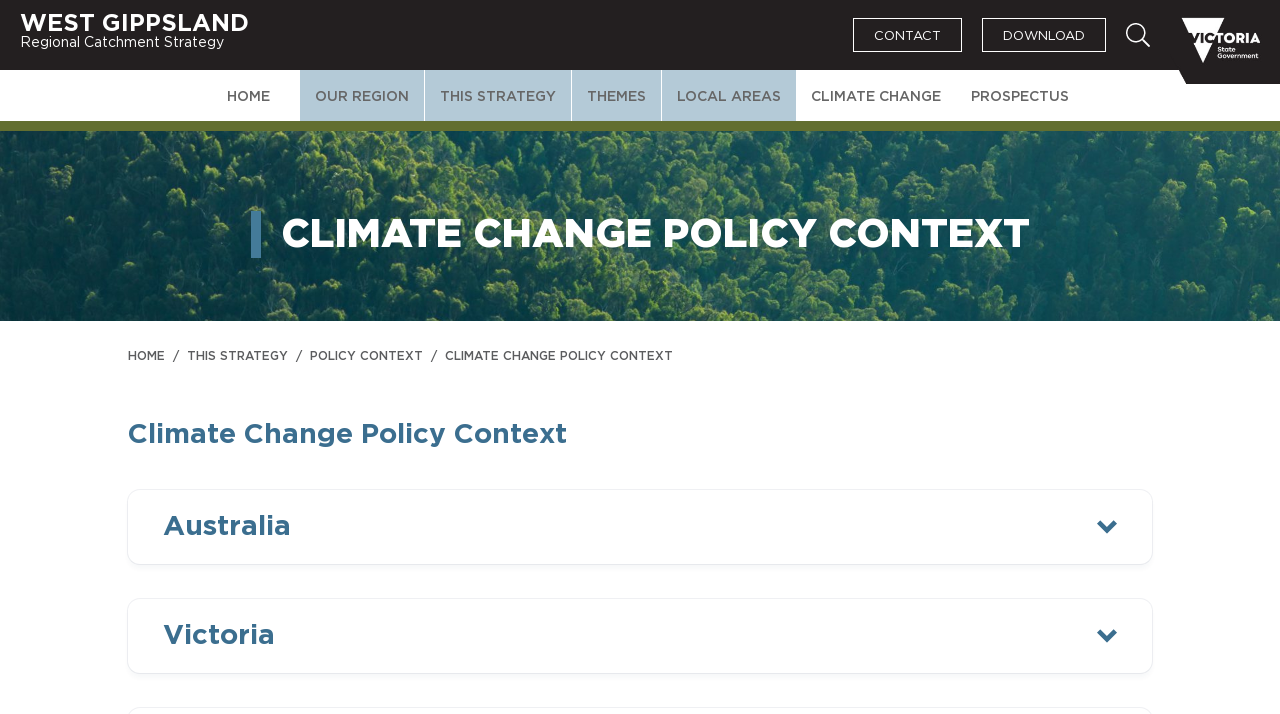

--- FILE ---
content_type: text/html; charset=UTF-8
request_url: https://westgippsland.rcs.vic.gov.au/this-strategy/policy-context/climate-change-policy-context/
body_size: 12337
content:
<!DOCTYPE html>
<html lang="en">
    <head>
        <meta charset="UTF-8">
        <meta name="viewport" content="width=device-width, initial-scale=1">
        <title>Climate Change Policy Context | West Gippsland Regional Catchment Strategy</title>
        <link rel="preconnect" href="https://fonts.googleapis.com">
        <link rel="preconnect" href="https://fonts.gstatic.com" crossorigin>
        <link href="https://fonts.googleapis.com/css2?family=Open+Sans:ital,wght@0,400;0,700;1,400;1,700&display=swap" rel="stylesheet">
        <link rel="shortcut icon" href="https://westgippsland.rcs.vic.gov.au/wp-content/themes/rcs/res/favicon-10.ico">
        <script src="https://westgippsland.rcs.vic.gov.au/wp-content/themes/rcs/res/searchheader.js"></script>
        <script src="https://westgippsland.rcs.vic.gov.au/wp-content/themes/rcs/res/show_print_options.js"></script>
        <link rel='stylesheet' type='text/css' href="https://westgippsland.rcs.vic.gov.au/wp-content/themes/rcs/res/show_print_options.css"/>
        <meta name='robots' content='max-image-preview:large' />
<link rel='dns-prefetch' href='//use.fontawesome.com' />
<link rel="alternate" title="oEmbed (JSON)" type="application/json+oembed" href="https://westgippsland.rcs.vic.gov.au/wp-json/oembed/1.0/embed?url=https%3A%2F%2Fwestgippsland.rcs.vic.gov.au%2Fthis-strategy%2Fpolicy-context%2Fclimate-change-policy-context%2F" />
<link rel="alternate" title="oEmbed (XML)" type="text/xml+oembed" href="https://westgippsland.rcs.vic.gov.au/wp-json/oembed/1.0/embed?url=https%3A%2F%2Fwestgippsland.rcs.vic.gov.au%2Fthis-strategy%2Fpolicy-context%2Fclimate-change-policy-context%2F&#038;format=xml" />
<style id='wp-img-auto-sizes-contain-inline-css' type='text/css'>
img:is([sizes=auto i],[sizes^="auto," i]){contain-intrinsic-size:3000px 1500px}
/*# sourceURL=wp-img-auto-sizes-contain-inline-css */
</style>
<style id='wp-emoji-styles-inline-css' type='text/css'>

	img.wp-smiley, img.emoji {
		display: inline !important;
		border: none !important;
		box-shadow: none !important;
		height: 1em !important;
		width: 1em !important;
		margin: 0 0.07em !important;
		vertical-align: -0.1em !important;
		background: none !important;
		padding: 0 !important;
	}
/*# sourceURL=wp-emoji-styles-inline-css */
</style>
<link rel='stylesheet' id='wp-block-library-css' href='https://westgippsland.rcs.vic.gov.au/wp-includes/css/dist/block-library/style.min.css?ver=6.9' type='text/css' media='all' />
<style id='wp-block-heading-inline-css' type='text/css'>
h1:where(.wp-block-heading).has-background,h2:where(.wp-block-heading).has-background,h3:where(.wp-block-heading).has-background,h4:where(.wp-block-heading).has-background,h5:where(.wp-block-heading).has-background,h6:where(.wp-block-heading).has-background{padding:1.25em 2.375em}h1.has-text-align-left[style*=writing-mode]:where([style*=vertical-lr]),h1.has-text-align-right[style*=writing-mode]:where([style*=vertical-rl]),h2.has-text-align-left[style*=writing-mode]:where([style*=vertical-lr]),h2.has-text-align-right[style*=writing-mode]:where([style*=vertical-rl]),h3.has-text-align-left[style*=writing-mode]:where([style*=vertical-lr]),h3.has-text-align-right[style*=writing-mode]:where([style*=vertical-rl]),h4.has-text-align-left[style*=writing-mode]:where([style*=vertical-lr]),h4.has-text-align-right[style*=writing-mode]:where([style*=vertical-rl]),h5.has-text-align-left[style*=writing-mode]:where([style*=vertical-lr]),h5.has-text-align-right[style*=writing-mode]:where([style*=vertical-rl]),h6.has-text-align-left[style*=writing-mode]:where([style*=vertical-lr]),h6.has-text-align-right[style*=writing-mode]:where([style*=vertical-rl]){rotate:180deg}
/*# sourceURL=https://westgippsland.rcs.vic.gov.au/wp-includes/blocks/heading/style.min.css */
</style>
<style id='wp-block-list-inline-css' type='text/css'>
ol,ul{box-sizing:border-box}:root :where(.wp-block-list.has-background){padding:1.25em 2.375em}
/*# sourceURL=https://westgippsland.rcs.vic.gov.au/wp-includes/blocks/list/style.min.css */
</style>
<style id='wp-block-paragraph-inline-css' type='text/css'>
.is-small-text{font-size:.875em}.is-regular-text{font-size:1em}.is-large-text{font-size:2.25em}.is-larger-text{font-size:3em}.has-drop-cap:not(:focus):first-letter{float:left;font-size:8.4em;font-style:normal;font-weight:100;line-height:.68;margin:.05em .1em 0 0;text-transform:uppercase}body.rtl .has-drop-cap:not(:focus):first-letter{float:none;margin-left:.1em}p.has-drop-cap.has-background{overflow:hidden}:root :where(p.has-background){padding:1.25em 2.375em}:where(p.has-text-color:not(.has-link-color)) a{color:inherit}p.has-text-align-left[style*="writing-mode:vertical-lr"],p.has-text-align-right[style*="writing-mode:vertical-rl"]{rotate:180deg}
/*# sourceURL=https://westgippsland.rcs.vic.gov.au/wp-includes/blocks/paragraph/style.min.css */
</style>
<link rel='stylesheet' id='ugb-style-css-v2-css' href='https://westgippsland.rcs.vic.gov.au/wp-content/plugins/stackable-ultimate-gutenberg-blocks/dist/deprecated/frontend_blocks_deprecated_v2.css?ver=3.19.5' type='text/css' media='all' />
<style id='ugb-style-css-v2-inline-css' type='text/css'>
:root {
			--content-width: 900px;
		}
/*# sourceURL=ugb-style-css-v2-inline-css */
</style>
<style id='global-styles-inline-css' type='text/css'>
:root{--wp--preset--aspect-ratio--square: 1;--wp--preset--aspect-ratio--4-3: 4/3;--wp--preset--aspect-ratio--3-4: 3/4;--wp--preset--aspect-ratio--3-2: 3/2;--wp--preset--aspect-ratio--2-3: 2/3;--wp--preset--aspect-ratio--16-9: 16/9;--wp--preset--aspect-ratio--9-16: 9/16;--wp--preset--color--black: #000000;--wp--preset--color--cyan-bluish-gray: #abb8c3;--wp--preset--color--white: #ffffff;--wp--preset--color--pale-pink: #f78da7;--wp--preset--color--vivid-red: #cf2e2e;--wp--preset--color--luminous-vivid-orange: #ff6900;--wp--preset--color--luminous-vivid-amber: #fcb900;--wp--preset--color--light-green-cyan: #7bdcb5;--wp--preset--color--vivid-green-cyan: #00d084;--wp--preset--color--pale-cyan-blue: #8ed1fc;--wp--preset--color--vivid-cyan-blue: #0693e3;--wp--preset--color--vivid-purple: #9b51e0;--wp--preset--gradient--vivid-cyan-blue-to-vivid-purple: linear-gradient(135deg,rgb(6,147,227) 0%,rgb(155,81,224) 100%);--wp--preset--gradient--light-green-cyan-to-vivid-green-cyan: linear-gradient(135deg,rgb(122,220,180) 0%,rgb(0,208,130) 100%);--wp--preset--gradient--luminous-vivid-amber-to-luminous-vivid-orange: linear-gradient(135deg,rgb(252,185,0) 0%,rgb(255,105,0) 100%);--wp--preset--gradient--luminous-vivid-orange-to-vivid-red: linear-gradient(135deg,rgb(255,105,0) 0%,rgb(207,46,46) 100%);--wp--preset--gradient--very-light-gray-to-cyan-bluish-gray: linear-gradient(135deg,rgb(238,238,238) 0%,rgb(169,184,195) 100%);--wp--preset--gradient--cool-to-warm-spectrum: linear-gradient(135deg,rgb(74,234,220) 0%,rgb(151,120,209) 20%,rgb(207,42,186) 40%,rgb(238,44,130) 60%,rgb(251,105,98) 80%,rgb(254,248,76) 100%);--wp--preset--gradient--blush-light-purple: linear-gradient(135deg,rgb(255,206,236) 0%,rgb(152,150,240) 100%);--wp--preset--gradient--blush-bordeaux: linear-gradient(135deg,rgb(254,205,165) 0%,rgb(254,45,45) 50%,rgb(107,0,62) 100%);--wp--preset--gradient--luminous-dusk: linear-gradient(135deg,rgb(255,203,112) 0%,rgb(199,81,192) 50%,rgb(65,88,208) 100%);--wp--preset--gradient--pale-ocean: linear-gradient(135deg,rgb(255,245,203) 0%,rgb(182,227,212) 50%,rgb(51,167,181) 100%);--wp--preset--gradient--electric-grass: linear-gradient(135deg,rgb(202,248,128) 0%,rgb(113,206,126) 100%);--wp--preset--gradient--midnight: linear-gradient(135deg,rgb(2,3,129) 0%,rgb(40,116,252) 100%);--wp--preset--font-size--small: 13px;--wp--preset--font-size--medium: 20px;--wp--preset--font-size--large: 36px;--wp--preset--font-size--x-large: 42px;--wp--preset--spacing--20: 0.44rem;--wp--preset--spacing--30: 0.67rem;--wp--preset--spacing--40: 1rem;--wp--preset--spacing--50: 1.5rem;--wp--preset--spacing--60: 2.25rem;--wp--preset--spacing--70: 3.38rem;--wp--preset--spacing--80: 5.06rem;--wp--preset--shadow--natural: 6px 6px 9px rgba(0, 0, 0, 0.2);--wp--preset--shadow--deep: 12px 12px 50px rgba(0, 0, 0, 0.4);--wp--preset--shadow--sharp: 6px 6px 0px rgba(0, 0, 0, 0.2);--wp--preset--shadow--outlined: 6px 6px 0px -3px rgb(255, 255, 255), 6px 6px rgb(0, 0, 0);--wp--preset--shadow--crisp: 6px 6px 0px rgb(0, 0, 0);}:where(.is-layout-flex){gap: 0.5em;}:where(.is-layout-grid){gap: 0.5em;}body .is-layout-flex{display: flex;}.is-layout-flex{flex-wrap: wrap;align-items: center;}.is-layout-flex > :is(*, div){margin: 0;}body .is-layout-grid{display: grid;}.is-layout-grid > :is(*, div){margin: 0;}:where(.wp-block-columns.is-layout-flex){gap: 2em;}:where(.wp-block-columns.is-layout-grid){gap: 2em;}:where(.wp-block-post-template.is-layout-flex){gap: 1.25em;}:where(.wp-block-post-template.is-layout-grid){gap: 1.25em;}.has-black-color{color: var(--wp--preset--color--black) !important;}.has-cyan-bluish-gray-color{color: var(--wp--preset--color--cyan-bluish-gray) !important;}.has-white-color{color: var(--wp--preset--color--white) !important;}.has-pale-pink-color{color: var(--wp--preset--color--pale-pink) !important;}.has-vivid-red-color{color: var(--wp--preset--color--vivid-red) !important;}.has-luminous-vivid-orange-color{color: var(--wp--preset--color--luminous-vivid-orange) !important;}.has-luminous-vivid-amber-color{color: var(--wp--preset--color--luminous-vivid-amber) !important;}.has-light-green-cyan-color{color: var(--wp--preset--color--light-green-cyan) !important;}.has-vivid-green-cyan-color{color: var(--wp--preset--color--vivid-green-cyan) !important;}.has-pale-cyan-blue-color{color: var(--wp--preset--color--pale-cyan-blue) !important;}.has-vivid-cyan-blue-color{color: var(--wp--preset--color--vivid-cyan-blue) !important;}.has-vivid-purple-color{color: var(--wp--preset--color--vivid-purple) !important;}.has-black-background-color{background-color: var(--wp--preset--color--black) !important;}.has-cyan-bluish-gray-background-color{background-color: var(--wp--preset--color--cyan-bluish-gray) !important;}.has-white-background-color{background-color: var(--wp--preset--color--white) !important;}.has-pale-pink-background-color{background-color: var(--wp--preset--color--pale-pink) !important;}.has-vivid-red-background-color{background-color: var(--wp--preset--color--vivid-red) !important;}.has-luminous-vivid-orange-background-color{background-color: var(--wp--preset--color--luminous-vivid-orange) !important;}.has-luminous-vivid-amber-background-color{background-color: var(--wp--preset--color--luminous-vivid-amber) !important;}.has-light-green-cyan-background-color{background-color: var(--wp--preset--color--light-green-cyan) !important;}.has-vivid-green-cyan-background-color{background-color: var(--wp--preset--color--vivid-green-cyan) !important;}.has-pale-cyan-blue-background-color{background-color: var(--wp--preset--color--pale-cyan-blue) !important;}.has-vivid-cyan-blue-background-color{background-color: var(--wp--preset--color--vivid-cyan-blue) !important;}.has-vivid-purple-background-color{background-color: var(--wp--preset--color--vivid-purple) !important;}.has-black-border-color{border-color: var(--wp--preset--color--black) !important;}.has-cyan-bluish-gray-border-color{border-color: var(--wp--preset--color--cyan-bluish-gray) !important;}.has-white-border-color{border-color: var(--wp--preset--color--white) !important;}.has-pale-pink-border-color{border-color: var(--wp--preset--color--pale-pink) !important;}.has-vivid-red-border-color{border-color: var(--wp--preset--color--vivid-red) !important;}.has-luminous-vivid-orange-border-color{border-color: var(--wp--preset--color--luminous-vivid-orange) !important;}.has-luminous-vivid-amber-border-color{border-color: var(--wp--preset--color--luminous-vivid-amber) !important;}.has-light-green-cyan-border-color{border-color: var(--wp--preset--color--light-green-cyan) !important;}.has-vivid-green-cyan-border-color{border-color: var(--wp--preset--color--vivid-green-cyan) !important;}.has-pale-cyan-blue-border-color{border-color: var(--wp--preset--color--pale-cyan-blue) !important;}.has-vivid-cyan-blue-border-color{border-color: var(--wp--preset--color--vivid-cyan-blue) !important;}.has-vivid-purple-border-color{border-color: var(--wp--preset--color--vivid-purple) !important;}.has-vivid-cyan-blue-to-vivid-purple-gradient-background{background: var(--wp--preset--gradient--vivid-cyan-blue-to-vivid-purple) !important;}.has-light-green-cyan-to-vivid-green-cyan-gradient-background{background: var(--wp--preset--gradient--light-green-cyan-to-vivid-green-cyan) !important;}.has-luminous-vivid-amber-to-luminous-vivid-orange-gradient-background{background: var(--wp--preset--gradient--luminous-vivid-amber-to-luminous-vivid-orange) !important;}.has-luminous-vivid-orange-to-vivid-red-gradient-background{background: var(--wp--preset--gradient--luminous-vivid-orange-to-vivid-red) !important;}.has-very-light-gray-to-cyan-bluish-gray-gradient-background{background: var(--wp--preset--gradient--very-light-gray-to-cyan-bluish-gray) !important;}.has-cool-to-warm-spectrum-gradient-background{background: var(--wp--preset--gradient--cool-to-warm-spectrum) !important;}.has-blush-light-purple-gradient-background{background: var(--wp--preset--gradient--blush-light-purple) !important;}.has-blush-bordeaux-gradient-background{background: var(--wp--preset--gradient--blush-bordeaux) !important;}.has-luminous-dusk-gradient-background{background: var(--wp--preset--gradient--luminous-dusk) !important;}.has-pale-ocean-gradient-background{background: var(--wp--preset--gradient--pale-ocean) !important;}.has-electric-grass-gradient-background{background: var(--wp--preset--gradient--electric-grass) !important;}.has-midnight-gradient-background{background: var(--wp--preset--gradient--midnight) !important;}.has-small-font-size{font-size: var(--wp--preset--font-size--small) !important;}.has-medium-font-size{font-size: var(--wp--preset--font-size--medium) !important;}.has-large-font-size{font-size: var(--wp--preset--font-size--large) !important;}.has-x-large-font-size{font-size: var(--wp--preset--font-size--x-large) !important;}
/*# sourceURL=global-styles-inline-css */
</style>

<style id='classic-theme-styles-inline-css' type='text/css'>
/*! This file is auto-generated */
.wp-block-button__link{color:#fff;background-color:#32373c;border-radius:9999px;box-shadow:none;text-decoration:none;padding:calc(.667em + 2px) calc(1.333em + 2px);font-size:1.125em}.wp-block-file__button{background:#32373c;color:#fff;text-decoration:none}
/*# sourceURL=/wp-includes/css/classic-themes.min.css */
</style>
<style id='font-awesome-svg-styles-default-inline-css' type='text/css'>
.svg-inline--fa {
  display: inline-block;
  height: 1em;
  overflow: visible;
  vertical-align: -.125em;
}
/*# sourceURL=font-awesome-svg-styles-default-inline-css */
</style>
<link rel='stylesheet' id='font-awesome-svg-styles-css' href='https://westgippsland.rcs.vic.gov.au/wp-content/uploads/sites/10/font-awesome/v5.13.0/css/svg-with-js.css' type='text/css' media='all' />
<style id='font-awesome-svg-styles-inline-css' type='text/css'>
   .wp-block-font-awesome-icon svg::before,
   .wp-rich-text-font-awesome-icon svg::before {content: unset;}
/*# sourceURL=font-awesome-svg-styles-inline-css */
</style>
<link rel='stylesheet' id='fontawesome-free-css' href='https://westgippsland.rcs.vic.gov.au/wp-content/plugins/getwid/vendors/fontawesome-free/css/all.min.css?ver=5.5.0' type='text/css' media='all' />
<link rel='stylesheet' id='slick-css' href='https://westgippsland.rcs.vic.gov.au/wp-content/plugins/getwid/vendors/slick/slick/slick.min.css?ver=1.9.0' type='text/css' media='all' />
<link rel='stylesheet' id='slick-theme-css' href='https://westgippsland.rcs.vic.gov.au/wp-content/plugins/getwid/vendors/slick/slick/slick-theme.min.css?ver=1.9.0' type='text/css' media='all' />
<link rel='stylesheet' id='mp-fancybox-css' href='https://westgippsland.rcs.vic.gov.au/wp-content/plugins/getwid/vendors/mp-fancybox/jquery.fancybox.min.css?ver=3.5.7-mp.1' type='text/css' media='all' />
<link rel='stylesheet' id='getwid-blocks-css' href='https://westgippsland.rcs.vic.gov.au/wp-content/plugins/getwid/assets/css/blocks.style.css?ver=2.1.3' type='text/css' media='all' />
<link rel='stylesheet' id='font-awesome-official-css' href='https://use.fontawesome.com/releases/v5.13.0/css/all.css' type='text/css' media='all' integrity="sha384-Bfad6CLCknfcloXFOyFnlgtENryhrpZCe29RTifKEixXQZ38WheV+i/6YWSzkz3V" crossorigin="anonymous" />
<style id='kadence-blocks-global-variables-inline-css' type='text/css'>
:root {--global-kb-font-size-sm:clamp(0.8rem, 0.73rem + 0.217vw, 0.9rem);--global-kb-font-size-md:clamp(1.1rem, 0.995rem + 0.326vw, 1.25rem);--global-kb-font-size-lg:clamp(1.75rem, 1.576rem + 0.543vw, 2rem);--global-kb-font-size-xl:clamp(2.25rem, 1.728rem + 1.63vw, 3rem);--global-kb-font-size-xxl:clamp(2.5rem, 1.456rem + 3.26vw, 4rem);--global-kb-font-size-xxxl:clamp(2.75rem, 0.489rem + 7.065vw, 6rem);}:root {--global-palette1: #3182CE;--global-palette2: #2B6CB0;--global-palette3: #1A202C;--global-palette4: #2D3748;--global-palette5: #4A5568;--global-palette6: #718096;--global-palette7: #EDF2F7;--global-palette8: #F7FAFC;--global-palette9: #ffffff;}
/*# sourceURL=kadence-blocks-global-variables-inline-css */
</style>
<link rel='stylesheet' id='font-awesome-official-v4shim-css' href='https://use.fontawesome.com/releases/v5.13.0/css/v4-shims.css' type='text/css' media='all' integrity="sha384-/7iOrVBege33/9vHFYEtviVcxjUsNCqyeMnlW/Ms+PH8uRdFkKFmqf9CbVAN0Qef" crossorigin="anonymous" />
<style id='font-awesome-official-v4shim-inline-css' type='text/css'>
@font-face {
font-family: "FontAwesome";
font-display: block;
src: url("https://use.fontawesome.com/releases/v5.13.0/webfonts/fa-brands-400.eot"),
		url("https://use.fontawesome.com/releases/v5.13.0/webfonts/fa-brands-400.eot?#iefix") format("embedded-opentype"),
		url("https://use.fontawesome.com/releases/v5.13.0/webfonts/fa-brands-400.woff2") format("woff2"),
		url("https://use.fontawesome.com/releases/v5.13.0/webfonts/fa-brands-400.woff") format("woff"),
		url("https://use.fontawesome.com/releases/v5.13.0/webfonts/fa-brands-400.ttf") format("truetype"),
		url("https://use.fontawesome.com/releases/v5.13.0/webfonts/fa-brands-400.svg#fontawesome") format("svg");
}

@font-face {
font-family: "FontAwesome";
font-display: block;
src: url("https://use.fontawesome.com/releases/v5.13.0/webfonts/fa-solid-900.eot"),
		url("https://use.fontawesome.com/releases/v5.13.0/webfonts/fa-solid-900.eot?#iefix") format("embedded-opentype"),
		url("https://use.fontawesome.com/releases/v5.13.0/webfonts/fa-solid-900.woff2") format("woff2"),
		url("https://use.fontawesome.com/releases/v5.13.0/webfonts/fa-solid-900.woff") format("woff"),
		url("https://use.fontawesome.com/releases/v5.13.0/webfonts/fa-solid-900.ttf") format("truetype"),
		url("https://use.fontawesome.com/releases/v5.13.0/webfonts/fa-solid-900.svg#fontawesome") format("svg");
}

@font-face {
font-family: "FontAwesome";
font-display: block;
src: url("https://use.fontawesome.com/releases/v5.13.0/webfonts/fa-regular-400.eot"),
		url("https://use.fontawesome.com/releases/v5.13.0/webfonts/fa-regular-400.eot?#iefix") format("embedded-opentype"),
		url("https://use.fontawesome.com/releases/v5.13.0/webfonts/fa-regular-400.woff2") format("woff2"),
		url("https://use.fontawesome.com/releases/v5.13.0/webfonts/fa-regular-400.woff") format("woff"),
		url("https://use.fontawesome.com/releases/v5.13.0/webfonts/fa-regular-400.ttf") format("truetype"),
		url("https://use.fontawesome.com/releases/v5.13.0/webfonts/fa-regular-400.svg#fontawesome") format("svg");
unicode-range: U+F004-F005,U+F007,U+F017,U+F022,U+F024,U+F02E,U+F03E,U+F044,U+F057-F059,U+F06E,U+F070,U+F075,U+F07B-F07C,U+F080,U+F086,U+F089,U+F094,U+F09D,U+F0A0,U+F0A4-F0A7,U+F0C5,U+F0C7-F0C8,U+F0E0,U+F0EB,U+F0F3,U+F0F8,U+F0FE,U+F111,U+F118-F11A,U+F11C,U+F133,U+F144,U+F146,U+F14A,U+F14D-F14E,U+F150-F152,U+F15B-F15C,U+F164-F165,U+F185-F186,U+F191-F192,U+F1AD,U+F1C1-F1C9,U+F1CD,U+F1D8,U+F1E3,U+F1EA,U+F1F6,U+F1F9,U+F20A,U+F247-F249,U+F24D,U+F254-F25B,U+F25D,U+F267,U+F271-F274,U+F279,U+F28B,U+F28D,U+F2B5-F2B6,U+F2B9,U+F2BB,U+F2BD,U+F2C1-F2C2,U+F2D0,U+F2D2,U+F2DC,U+F2ED,U+F328,U+F358-F35B,U+F3A5,U+F3D1,U+F410,U+F4AD;
}
/*# sourceURL=font-awesome-official-v4shim-inline-css */
</style>
<script type="text/javascript" src="https://westgippsland.rcs.vic.gov.au/wp-includes/js/jquery/jquery.min.js?ver=3.7.1" id="jquery-core-js"></script>
<script type="text/javascript" src="https://westgippsland.rcs.vic.gov.au/wp-includes/js/jquery/jquery-migrate.min.js?ver=3.4.1" id="jquery-migrate-js"></script>
<link rel="https://api.w.org/" href="https://westgippsland.rcs.vic.gov.au/wp-json/" /><link rel="alternate" title="JSON" type="application/json" href="https://westgippsland.rcs.vic.gov.au/wp-json/wp/v2/pages/3582" /><link rel="EditURI" type="application/rsd+xml" title="RSD" href="https://westgippsland.rcs.vic.gov.au/xmlrpc.php?rsd" />
<meta name="generator" content="WordPress 6.9" />
<link rel="canonical" href="https://westgippsland.rcs.vic.gov.au/this-strategy/policy-context/climate-change-policy-context/" />
<link rel='shortlink' href='https://westgippsland.rcs.vic.gov.au/?p=3582' />
        <link rel="stylesheet" href="https://westgippsland.rcs.vic.gov.au/wp-content/themes/rcs/style.css">
        <link rel="stylesheet" href="https://westgippsland.rcs.vic.gov.au/wp-content/themes/rcs/style-site-10.css">
                        <script>
          const page_id = 3582;
          const site_id = 10;
          const section_id = 1220;
          const menu_order = 6;
                  </script>
    </head>
        <body class="wp-singular page-template-default page page-id-3582 page-child parent-pageid-107 wp-embed-responsive wp-theme-rcs">
        <script async src="https://www.googletagmanager.com/gtag/js?id=G-20XPCZY7E5"></script>
        <script>
          window.dataLayer = window.dataLayer || [];
          function gtag(){dataLayer.push(arguments);}
          gtag('js', new Date());

          gtag('config', 'G-20XPCZY7E5');
          
        </script>
        <div id="body-wrap">
            <div id="header-fixed">
                <div id="main-header">
                    <div class="site-title">
                        <a href="https://westgippsland.rcs.vic.gov.au">
                          <h1>West Gippsland</h1>
                          <p>Regional Catchment Strategy</p>
                        </a>
                    </div>
                    <div class="search">
                      <a href="https://westgippsland.rcs.vic.gov.au?s="><svg aria-hidden="true" role="img" viewBox="0 0 512 512" class="search-icon"><title>Search</title><path fill="#fff" d="M508.5 481.6l-129-129c-2.3-2.3-5.3-3.5-8.5-3.5h-10.3C395 312 416 262.5 416 208 416 93.1 322.9 0 208 0S0 93.1 0 208s93.1 208 208 208c54.5 0 104-21 141.1-55.2V371c0 3.2 1.3 6.2 3.5 8.5l129 129c4.7 4.7 12.3 4.7 17 0l9.9-9.9c4.7-4.7 4.7-12.3 0-17zM208 384c-97.3 0-176-78.7-176-176S110.7 32 208 32s176 78.7 176 176-78.7 176-176 176z" class=""></path></svg></a>
                    </div>
                    <div class="printBar" id='print_bar'>
                                              <div class="downloadButton" onclick="show_print_options();">Download</div>
                                            <a href="#" rel="nofollow" onclick="show_print_options();"><svg aria-hidden="true" role="img" viewBox="0 0 512 512" class="print-icon"><title>Download</title><path fill="#fff" d="M452 432c0 11-9 20-20 20s-20-9-20-20 9-20 20-20 20 9 20 20zm-84-20c-11 0-20 9-20 20s9 20 20 20 20-9 20-20-9-20-20-20zm144-48v104c0 24.3-19.7 44-44 44H44c-24.3 0-44-19.7-44-44V364c0-24.3 19.7-44 44-44h99.4L87 263.6c-25.2-25.2-7.3-68.3 28.3-68.3H168V40c0-22.1 17.9-40 40-40h96c22.1 0 40 17.9 40 40v155.3h52.7c35.6 0 53.4 43.1 28.3 68.3L368.6 320H468c24.3 0 44 19.7 44 44zm-261.7 17.7c3.1 3.1 8.2 3.1 11.3 0L402.3 241c5-5 1.5-13.7-5.7-13.7H312V40c0-4.4-3.6-8-8-8h-96c-4.4 0-8 3.6-8 8v187.3h-84.7c-7.1 0-10.7 8.6-5.7 13.7l140.7 140.7zM480 364c0-6.6-5.4-12-12-12H336.6l-52.3 52.3c-15.6 15.6-41 15.6-56.6 0L175.4 352H44c-6.6 0-12 5.4-12 12v104c0 6.6 5.4 12 12 12h424c6.6 0 12-5.4 12-12V364z" class=""></path></svg></a>
                                          </div>
                    <div class="contactBar">
                      <a class="contact" href="https://westgippsland.rcs.vic.gov.au/contact/">Contact</a>
                    </div>
                                        <div class="govLogo">
                      <img src="https://westgippsland.rcs.vic.gov.au/wp-content/themes/rcs/res/vic-gov-logo.png" alt="Victoria State Government">
                    </div>
                </div>
                <div id="hamburger-cont"><i id="hamburger" class="fas fa-bars"></i></div>
                <div id="main-menu" class='clearfix'>
                    <div class="menu-main-menu-container"><ul id="menu-main-menu" class="menu"><li id="menu-item-16" class="menu-item menu-item-type-post_type menu-item-object-page menu-item-home menu-item-16"><a href="https://westgippsland.rcs.vic.gov.au/">Home</a></li>
<li id="menu-item-17" class="menu-item menu-item-type-post_type menu-item-object-page menu-item-has-children menu-item-17"><a href="https://westgippsland.rcs.vic.gov.au/this-region/">Our Region</a>
<ul class="sub-menu">
	<li id="menu-item-109" class="menu-item menu-item-type-post_type menu-item-object-page menu-item-109"><a href="https://westgippsland.rcs.vic.gov.au/this-region/regional-overview/">Regional Overview</a></li>
	<li id="menu-item-18" class="menu-item menu-item-type-post_type menu-item-object-page menu-item-18"><a href="https://westgippsland.rcs.vic.gov.au/this-region/welcome-to-country/">Traditional Owners</a></li>
	<li id="menu-item-110" class="menu-item menu-item-type-post_type menu-item-object-page menu-item-110"><a href="https://westgippsland.rcs.vic.gov.au/this-region/vision-for-the-future/">Our Vision</a></li>
</ul>
</li>
<li id="menu-item-1222" class="menu-item menu-item-type-post_type menu-item-object-page current-page-ancestor menu-item-has-children menu-item-1222"><a href="https://westgippsland.rcs.vic.gov.au/this-strategy/">This Strategy</a>
<ul class="sub-menu">
	<li id="menu-item-112" class="menu-item menu-item-type-post_type menu-item-object-page current-page-ancestor menu-item-112"><a href="https://westgippsland.rcs.vic.gov.au/this-strategy/policy-context/">Policy Context</a></li>
	<li id="menu-item-777" class="menu-item menu-item-type-post_type menu-item-object-page menu-item-777"><a href="https://westgippsland.rcs.vic.gov.au/this-strategy/strategy-development/">Strategy Development</a></li>
	<li id="menu-item-776" class="menu-item menu-item-type-post_type menu-item-object-page menu-item-776"><a href="https://westgippsland.rcs.vic.gov.au/this-strategy/partners/">Partners</a></li>
	<li id="menu-item-8873" class="menu-item menu-item-type-post_type menu-item-object-page menu-item-8873"><a href="https://westgippsland.rcs.vic.gov.au/this-strategy/strategy-implementation/">Strategy Implementation</a></li>
	<li id="menu-item-775" class="menu-item menu-item-type-post_type menu-item-object-page menu-item-775"><a href="https://westgippsland.rcs.vic.gov.au/this-strategy/monitoring-and-reporting/">Monitoring and Evaluation</a></li>
</ul>
</li>
<li id="menu-item-38" class="menu-item menu-item-type-post_type menu-item-object-page menu-item-has-children menu-item-38"><a href="https://westgippsland.rcs.vic.gov.au/themes/">Themes</a>
<ul class="sub-menu">
	<li id="menu-item-135" class="menu-item menu-item-type-post_type menu-item-object-page menu-item-135"><a href="https://westgippsland.rcs.vic.gov.au/themes/biodiversity/">Biodiversity</a></li>
	<li id="menu-item-132" class="menu-item menu-item-type-post_type menu-item-object-page menu-item-132"><a href="https://westgippsland.rcs.vic.gov.au/themes/coast-and-marine/">Coast and Marine</a></li>
	<li id="menu-item-133" class="menu-item menu-item-type-post_type menu-item-object-page menu-item-133"><a href="https://westgippsland.rcs.vic.gov.au/themes/communities/">Community</a></li>
	<li id="menu-item-134" class="menu-item menu-item-type-post_type menu-item-object-page menu-item-134"><a href="https://westgippsland.rcs.vic.gov.au/themes/land/">Land</a></li>
	<li id="menu-item-1338" class="menu-item menu-item-type-post_type menu-item-object-page menu-item-1338"><a href="https://westgippsland.rcs.vic.gov.au/themes/traditional-owners/">Traditional Owners</a></li>
	<li id="menu-item-136" class="menu-item menu-item-type-post_type menu-item-object-page menu-item-136"><a href="https://westgippsland.rcs.vic.gov.au/themes/water/">Water</a></li>
</ul>
</li>
<li id="menu-item-39" class="menu-item menu-item-type-post_type menu-item-object-page menu-item-has-children menu-item-39"><a href="https://westgippsland.rcs.vic.gov.au/local-areas/">Local areas</a>
<ul class="sub-menu">
	<li id="menu-item-656" class="menu-item menu-item-type-post_type menu-item-object-page menu-item-656"><a href="https://westgippsland.rcs.vic.gov.au/local-areas/local-area-1/">Bunurong Coastal</a></li>
	<li id="menu-item-657" class="menu-item menu-item-type-post_type menu-item-object-page menu-item-657"><a href="https://westgippsland.rcs.vic.gov.au/local-areas/local-area-2/">Corner Inlet and Nooramunga</a></li>
	<li id="menu-item-659" class="menu-item menu-item-type-post_type menu-item-object-page menu-item-659"><a href="https://westgippsland.rcs.vic.gov.au/local-areas/local-area-4/">Gippsland Coastal Plains</a></li>
	<li id="menu-item-658" class="menu-item menu-item-type-post_type menu-item-object-page menu-item-658"><a href="https://westgippsland.rcs.vic.gov.au/local-areas/local-area-3/">Gippsland Lakes and Hinterland</a></li>
	<li id="menu-item-662" class="menu-item menu-item-type-post_type menu-item-object-page menu-item-662"><a href="https://westgippsland.rcs.vic.gov.au/local-areas/local-area-7/">Great Dividing Range and Foothills</a></li>
	<li id="menu-item-660" class="menu-item menu-item-type-post_type menu-item-object-page menu-item-660"><a href="https://westgippsland.rcs.vic.gov.au/local-areas/local-area-5/">Latrobe</a></li>
	<li id="menu-item-661" class="menu-item menu-item-type-post_type menu-item-object-page menu-item-661"><a href="https://westgippsland.rcs.vic.gov.au/local-areas/local-area-6/">Strzelecki</a></li>
	<li id="menu-item-663" class="menu-item menu-item-type-post_type menu-item-object-page menu-item-663"><a href="https://westgippsland.rcs.vic.gov.au/local-areas/local-area-8/">Wilsons Promontory</a></li>
</ul>
</li>
<li id="menu-item-1390" class="menu-item menu-item-type-post_type menu-item-object-page menu-item-1390"><a href="https://westgippsland.rcs.vic.gov.au/climate-change/">Climate Change</a></li>
<li id="menu-item-40" class="menu-item menu-item-type-post_type menu-item-object-page menu-item-40"><a href="https://westgippsland.rcs.vic.gov.au/prospectus/">Prospectus</a></li>
</ul></div>                </div>
            </div>
            <div id="header-pad"></div>
            <div class="main-banner page-banner clearfix" style="background-image: url(https://westgippsland.rcs.vic.gov.au/wp-content/uploads/sites/10/2021/07/Victorian-Alps-Warren-Reed-May-2016-A0049920-scaled.jpg); background-position: 0 50%;">
                <div id="header-welcome">
                  <h1>Climate Change Policy Context</h1>                </div>
            </div>
            <div class="col-wrap clearfix">
                <div class="col-full">
                    <div id="content">
                        <div class="container">
                          <div class="breadcrumb">
                              <ul class="page-breadcrumb">
                                  <li><a href="https://westgippsland.rcs.vic.gov.au/">Home</a>&nbsp;&nbsp;/&nbsp;&nbsp;</li><li><a href="https://westgippsland.rcs.vic.gov.au/this-strategy/">This Strategy</a>&nbsp;&nbsp;/&nbsp;&nbsp;</li><li><a href="https://westgippsland.rcs.vic.gov.au/this-strategy/policy-context/">Policy Context</a>&nbsp;&nbsp;/&nbsp;&nbsp;</li><li class="breadtitle">Climate Change Policy Context</li>                              </ul>
                          </div>
                          <!--<div class="page-title">
                              <h1>Climate Change Policy Context</h1>
                          </div>-->
                                                                                  
<h2 class="has-text-color wp-block-heading" style="color:#3b6e8f">Climate Change Policy Context</h2>



<div class="wp-block-ugb-accordion ugb-accordion ugb-67b6327 ugb-70890b8 ugb-accordion--v2 ugb-accordion--design-basic ugb-main-block" aria-expanded="false"><style>.ugb-70890b8 .ugb-accordion__title{color:#3b6e8f}.ugb-70890b8 .ugb-accordion__arrow{fill:#3b6e8f}</style><div class="ugb-inner-block"><div class="ugb-block-content"><div class="ugb-accordion__item"><div class="ugb-accordion__heading" role="button" tabindex="0"><h2 class="ugb-accordion__title">Australia</h2><svg xmlns="http://www.w3.org/2000/svg" viewbox="0 0 20 20" class="ugb-accordion__arrow" width="20" height="20"><path d="M16.7 3.3L10 10 3.3 3.4 0 6.7l10 10v-.1l10-9.9z"></path></svg></div><div class="ugb-accordion__content" role="region"><div class="ugb-accordion__content-inner">
<h3 class="wp-block-heading">Australia’s Long-Term Emissions Reduction Plan</h3>



<p>Australia’s whole-of-economy<a href="https://www.industry.gov.au/data-and-publications/australias-long-term-emissions-reduction-plan"> Long-Term Emissions Reduction Plan</a> is the Australian Government&#8217;s plan to achieve net zero emissions by 2050.</p>



<p>Through the Plan, Australia will achieve net zero emissions by 2050 in a practical, responsible way that will take advantage of new economic opportunities while continuing to serve our traditional markets. </p>



<p>The Plan has focus on six critical pathways to net zero including:</p>



<ul class="wp-block-list"><li>Low emissions electricity</li><li>Electrification and efficiency</li><li>Alternative fuels</li><li>Carbon capture and storage</li><li>Land based solution</li><li>Tailored solutions for specific sectors.</li></ul>
</div></div></div></div></div></div>



<div class="wp-block-ugb-accordion ugb-accordion ugb-67b6327 ugb-a4653f5 ugb-accordion--v2 ugb-accordion--design-basic ugb-main-block" aria-expanded="false"><style>.ugb-a4653f5 .ugb-accordion__title{color:#3b6e8f}.ugb-a4653f5 .ugb-accordion__arrow{fill:#3b6e8f}</style><div class="ugb-inner-block"><div class="ugb-block-content"><div class="ugb-accordion__item"><div class="ugb-accordion__heading" role="button" tabindex="0"><h2 class="ugb-accordion__title">Victoria</h2><svg xmlns="http://www.w3.org/2000/svg" viewbox="0 0 20 20" class="ugb-accordion__arrow" width="20" height="20"><path d="M16.7 3.3L10 10 3.3 3.4 0 6.7l10 10v-.1l10-9.9z"></path></svg></div><div class="ugb-accordion__content" role="region"><div class="ugb-accordion__content-inner">
<h3 class="has-text-color wp-block-heading" style="color:#3b6e8f">Climate Change Act 2017</h3>



<p>In Victoria the <a rel="noreferrer noopener" href="https://www.climatechange.vic.gov.au/legislation/climate-change-act-2017" target="_blank">Climate Change Act 2017</a>,  provides a legislative foundation to manage climate change risks, maximise the opportunities that arise from decisive action, and drive our transition to a climate resilient community and economy.&nbsp;The Act establishes a clear Victorian Government target to achieve net zero greenhouse gas emissions by 2050.&nbsp;</p>



<h3 class="has-text-color wp-block-heading" style="color:#3b6e8f">Victoria&#8217;s Climate Change Strategy</h3>



<p><a href="https://www.climatechange.vic.gov.au/victorias-climate-change-strategy">Victoria&#8217;s Climate Change Strategy</a> sets out the current responses to climate change and next steps for further reducing emissions in Victoria. The Strategy commits to reducing emissions while creating jobs, stimulating innovation and cutting costs. It includes emissions reduction targets for 2025 and 2030 and actions that reduce emissions and build climate resilience. </p>



<p>The Strategy sets out emissions reduction pledges for industry sectors including energy, agriculture, landuse and forestry, waste, industrial processes and product and the whole of the Victorian government. </p>



<h3 class="has-text-color wp-block-heading" style="color:#3b6e8f">Victorian Climate Change Adaptation Plan</h3>



<p><a rel="noreferrer noopener" href="https://web.archive.org/web/20210323030045/https:/www.climatechange.vic.gov.au/adapting-to-climate-change-impacts" target="_blank">Victoria’s Climate Change Adaptation Plan</a> will:</p>



<ul class="wp-block-list"><li>Build a detailed understanding of Victoria&#8217;s exposure to climate change risks and impacts</li><li>Accelerate partnerships for integrated and effective responses to climate change</li><li>Tackle immediate priorities to reduce climate change risks.</li></ul>



<p>The following sector-based Adaptation Action Plans will also be relevant for RCS delivery:  </p>



<ul class="wp-block-list"><li><a rel="noreferrer noopener" href="https://engage.vic.gov.au/aaps-primaryproduction" target="_blank">Primary Production system</a>&nbsp;&#8211; agriculture, productive fisheries and plantation forestry&nbsp;&nbsp;</li><li><a rel="noreferrer noopener" href="https://engage.vic.gov.au/aaps-builtenvironment" target="_blank">Built&nbsp;Environment system </a> &#8211; cities, buildings, urban spaces, and infrastructure  &nbsp;</li><li><a rel="noreferrer noopener" href="https://engage.vic.gov.au/aaps-educationandtraining" target="_blank">Education and Training system</a> - early childhood, education, training and skills   &nbsp;</li><li><a rel="noreferrer noopener" href="https://engage.vic.gov.au/aaps-healthandhumanservices" target="_blank">Health and Human Services system</a> - disease prevention, physical and mental health care, social support and assistance &nbsp;</li><li><a rel="noreferrer noopener" href="https://engage.vic.gov.au/aaps-transport" target="_blank">Transport system</a> &#8211; passenger and freight movement, transport networks and vehicles   &nbsp;</li><li> <a rel="noreferrer noopener" href="https://engage.vic.gov.au/aaps-naturalenvironment" target="_blank">Natural Environment system</a> &#8211; land, water bodies, coastal waters, biodiversity and ecological processes    &nbsp;</li><li><a rel="noreferrer noopener" href="https://engage.vic.gov.au/aaps-watercycle" target="_blank">Water Cycle system</a>&nbsp;- water supply,&nbsp;sewerage,&nbsp;drainage and flood management.&nbsp;</li></ul>



<h3 class="has-text-color wp-block-heading" style="color:#3b6e8f">Agriculture Sector Pledge</h3>



<p>The <a href="https://www.climatechange.vic.gov.au/victorian-government-action-on-climate-change">agriculture sector pledge</a> aims to ensure farmers are prepared to achieve emissions reductions targets. This pledge will deliver foundational actions that will ensure farmers are preparing to achieve emissions reductions towards 2030. New technologies and practices will be tested for the Victorian context, and farmers will be supported to use information and tools that will help to realise emissions reduction opportunities on-farm.</p>



<p>Under the pledge the Victorian government will work with industry to:</p>



<ul class="wp-block-list"><li>Set a long-term vision for the sector’s role in a net-zero emissions economy</li><li>Deliver ground-breaking research, innovation and deployment of technologies and practices</li><li>Strengthen the agriculture industry’s capability to reduce emissions  </li></ul>



<p></p>



<p><a href="https://www.water.vic.gov.au/climate-change/adaptation/guidelines">Guidelines for Assessing the Impact of Climate Change on Water Availability in Victoria</a> , have been developed to provide tailored guidance on how to apply climate science for water resource decision making. The Guidelines also promote a consistent approach to climate change impact assessment across the water industry.&nbsp;</p>



<p></p>
</div></div></div></div></div></div>



<div class="wp-block-ugb-accordion ugb-accordion ugb-67b6327 ugb-814048e ugb-accordion--v2 ugb-accordion--design-basic ugb-main-block" aria-expanded="false"><style>.ugb-814048e .ugb-accordion__title{color:#3b6e8f}.ugb-814048e .ugb-accordion__arrow{fill:#3b6e8f}</style><div class="ugb-inner-block"><div class="ugb-block-content"><div class="ugb-accordion__item"><div class="ugb-accordion__heading" role="button" tabindex="0"><h2 class="ugb-accordion__title">Regional</h2><svg xmlns="http://www.w3.org/2000/svg" viewbox="0 0 20 20" class="ugb-accordion__arrow" width="20" height="20"><path d="M16.7 3.3L10 10 3.3 3.4 0 6.7l10 10v-.1l10-9.9z"></path></svg></div><div class="ugb-accordion__content" role="region"><div class="ugb-accordion__content-inner">
<h3 class="has-text-color wp-block-heading" style="color:#3b6e8f">West Gippsland Regional Natural Resource Management Climate Change Strategy</h3>



<p>The  <a rel="noreferrer noopener" href="https://www.wgcma.vic.gov.au/our-region/climate-change" target="_blank">West Gippsland Regional NRM Climate Change Strategy</a>,&nbsp;remains a relevant guide for climate action in our region. This strategy describes the implications of climate change for <a href="https://westgippsland.rcs.vic.gov.au/themes/land/" data-type="page" data-id="123">Land</a>, <a href="https://westgippsland.rcs.vic.gov.au/themes/water/" data-type="page" data-id="119">Water</a>,&nbsp;<a href="https://westgippsland.rcs.vic.gov.au/themes/biodiversity/" data-type="page" data-id="121">Biodiversity</a>&nbsp;and <a href="https://westgippsland.rcs.vic.gov.au/themes/coast-and-marine/" data-type="page" data-id="130">Coast and Marine</a>. It maps the relative vulnerability of waterways and remnant native vegetation across the region and its carbon potential. A range of adaptation and mitigation actions have also been identified.&nbsp;</p>



<h3 class="has-text-color wp-block-heading" style="color:#3b6e8f">Gippsland Regional Climate Change Strategy</h3>



<p>The <a href="https://engage.vic.gov.au/gippsland-regional-climate-change-adaptation-strategy">Gippsland Regional Climate Change Adaptation Strategy</a>, is being supported by Department of Environment Land Waster and Planning (DELWP). The Strategy will guide priority climate change adaptation actions at the regional scale, for the next five years. The strategy has been divided into the following ten focus areas: </p>



<ul class="wp-block-list"><li>Natural environment</li><li>Water</li><li>Cultural heritage and cultural values</li><li>Emergencies and emergency management</li><li>Agriculture</li><li>Health and human services</li><li>Built environment</li><li>Community</li><li>Knowledge</li><li>Regional economy.</li></ul>



<p>The strategy is currently being finalised and is due to be released later in 2021.&nbsp;&nbsp;</p>



<p></p>
</div></div></div></div></div></div>
                                                    </div>
                    </div>
                </div>
            </div>
            <div id="footer" class="clearfix">
                            <div class="bottom-img clearfix">
                  <img src="https://westgippsland.rcs.vic.gov.au/wp-content/uploads/sites/10/2021/08/RCS-Banner-Size-3-e1629332802487.png" alt="West Gippsland CMA landscape photos">              </div>
                                          <div class="acknowledge clearfix">
                  <p>We acknowledge and pay our respects to the Traditional Owners of the region, the Gunaikurnai, the Bunurong, the Boonwurrung and the Wurundjeri Peoples, their rich culture and spiritual connection to Country. We also acknowledge the contribution and interest of Aboriginal and Torres Strait Islander Peoples and organisations in natural resource management and pay respects to Elders, past, present and emerging.  </p>
              </div>
                            <div class="main clearfix">
                <div class="footer-col">
                   <p>The West Gippsland Regional Catchment Strategy is managed by the West Gippsland Catchment Management Authority.</p>
<p><a href="/contact/">CONTACT US</a></p>
<p>Phone 1300 094 262 or 03 5175 7800</p>
<p>Email <a href="mailto:rcs@wgcma.vic.gov.au">rcs@wgcma.vic.gov.au</a></p>
<p>Website <a href="https://www.wgcma.vic.gov.au/">wgcma.vic.gov.au</a></p>
                </div>
                <div class="footer-col footer-center">
                    <div class="footer-icons">
                       <a href="https://www.facebook.com/WestGippslandCatchmentManagementAuthority/"><i class="fab fa-facebook-f"></i></a><a href="https://twitter.com/westgippscma"><i class="fab fa-twitter"></i></a><a href="https://vimeo.com/wgcma"><i class="fab fa-youtube"></i></a><a href="https://www.linkedin.com/company/west-gippsland-catchment-management-authority/"><i class="fab fa-linkedin-in"></i></a><a href="https://www.instagram.com/wgcma/"><i class="fab fa-instagram"></i></a>                    </div>
                    <div class="copyright">
                        &copy; West Gippsland CMA 2026                    </div>
                    <div class="terms">
                        <a href="https://westgippsland.rcs.vic.gov.au/contact/terms-of-use/" class="termslink">Terms of Use</a>                        <span class="noprint">&nbsp;|&nbsp;</span>                        <a href="https://westgippsland.rcs.vic.gov.au/contact/privacy-statement/" class="termslink">Privacy Statement</a>                                                                    </div>
                </div>
                <div class="footer-col footer-right">
                    <img class="footer-logo" src="https://westgippsland.rcs.vic.gov.au/wp-content/uploads/sites/10/2020/06/WGCMA-logo-white.png" alt="West Gippsland CMA">                    <a href="https://rcs.vic.gov.au/"><img src="https://westgippsland.rcs.vic.gov.au/wp-content/themes/rcs/res/logo-all-rcs.png" class="footer-logo" alt="Victoria's Regional Catchment Strategy"></a>
                </div>
                <div class="footer-gotop"><a href="#top"><i class="fas fa-chevron-up"></i></a></div>
              </div>
          </div>
      </div>
      <script src="https://westgippsland.rcs.vic.gov.au/wp-content/themes/rcs/res/menu.js"></script>
    <script type="speculationrules">
{"prefetch":[{"source":"document","where":{"and":[{"href_matches":"/*"},{"not":{"href_matches":["/wp-*.php","/wp-admin/*","/wp-content/uploads/sites/10/*","/wp-content/*","/wp-content/plugins/*","/wp-content/themes/rcs/*","/*\\?(.+)"]}},{"not":{"selector_matches":"a[rel~=\"nofollow\"]"}},{"not":{"selector_matches":".no-prefetch, .no-prefetch a"}}]},"eagerness":"conservative"}]}
</script>
<script type="text/javascript" id="getwid-blocks-frontend-js-js-extra">
/* <![CDATA[ */
var Getwid = {"settings":[],"ajax_url":"https://westgippsland.rcs.vic.gov.au/wp-admin/admin-ajax.php","isRTL":"","nonces":{"contact_form":"863dbe2460"}};
//# sourceURL=getwid-blocks-frontend-js-js-extra
/* ]]> */
</script>
<script type="text/javascript" src="https://westgippsland.rcs.vic.gov.au/wp-content/plugins/getwid/assets/js/frontend.blocks.js?ver=2.1.3" id="getwid-blocks-frontend-js-js"></script>
<script type="text/javascript" id="ugb-block-frontend-js-v2-js-extra">
/* <![CDATA[ */
var stackable = {"restUrl":"https://westgippsland.rcs.vic.gov.au/wp-json/"};
//# sourceURL=ugb-block-frontend-js-v2-js-extra
/* ]]> */
</script>
<script type="text/javascript" src="https://westgippsland.rcs.vic.gov.au/wp-content/plugins/stackable-ultimate-gutenberg-blocks/dist/deprecated/frontend_blocks_deprecated_v2.js?ver=3.19.5" id="ugb-block-frontend-js-v2-js"></script>
<script id="wp-emoji-settings" type="application/json">
{"baseUrl":"https://s.w.org/images/core/emoji/17.0.2/72x72/","ext":".png","svgUrl":"https://s.w.org/images/core/emoji/17.0.2/svg/","svgExt":".svg","source":{"concatemoji":"https://westgippsland.rcs.vic.gov.au/wp-includes/js/wp-emoji-release.min.js?ver=6.9"}}
</script>
<script type="module">
/* <![CDATA[ */
/*! This file is auto-generated */
const a=JSON.parse(document.getElementById("wp-emoji-settings").textContent),o=(window._wpemojiSettings=a,"wpEmojiSettingsSupports"),s=["flag","emoji"];function i(e){try{var t={supportTests:e,timestamp:(new Date).valueOf()};sessionStorage.setItem(o,JSON.stringify(t))}catch(e){}}function c(e,t,n){e.clearRect(0,0,e.canvas.width,e.canvas.height),e.fillText(t,0,0);t=new Uint32Array(e.getImageData(0,0,e.canvas.width,e.canvas.height).data);e.clearRect(0,0,e.canvas.width,e.canvas.height),e.fillText(n,0,0);const a=new Uint32Array(e.getImageData(0,0,e.canvas.width,e.canvas.height).data);return t.every((e,t)=>e===a[t])}function p(e,t){e.clearRect(0,0,e.canvas.width,e.canvas.height),e.fillText(t,0,0);var n=e.getImageData(16,16,1,1);for(let e=0;e<n.data.length;e++)if(0!==n.data[e])return!1;return!0}function u(e,t,n,a){switch(t){case"flag":return n(e,"\ud83c\udff3\ufe0f\u200d\u26a7\ufe0f","\ud83c\udff3\ufe0f\u200b\u26a7\ufe0f")?!1:!n(e,"\ud83c\udde8\ud83c\uddf6","\ud83c\udde8\u200b\ud83c\uddf6")&&!n(e,"\ud83c\udff4\udb40\udc67\udb40\udc62\udb40\udc65\udb40\udc6e\udb40\udc67\udb40\udc7f","\ud83c\udff4\u200b\udb40\udc67\u200b\udb40\udc62\u200b\udb40\udc65\u200b\udb40\udc6e\u200b\udb40\udc67\u200b\udb40\udc7f");case"emoji":return!a(e,"\ud83e\u1fac8")}return!1}function f(e,t,n,a){let r;const o=(r="undefined"!=typeof WorkerGlobalScope&&self instanceof WorkerGlobalScope?new OffscreenCanvas(300,150):document.createElement("canvas")).getContext("2d",{willReadFrequently:!0}),s=(o.textBaseline="top",o.font="600 32px Arial",{});return e.forEach(e=>{s[e]=t(o,e,n,a)}),s}function r(e){var t=document.createElement("script");t.src=e,t.defer=!0,document.head.appendChild(t)}a.supports={everything:!0,everythingExceptFlag:!0},new Promise(t=>{let n=function(){try{var e=JSON.parse(sessionStorage.getItem(o));if("object"==typeof e&&"number"==typeof e.timestamp&&(new Date).valueOf()<e.timestamp+604800&&"object"==typeof e.supportTests)return e.supportTests}catch(e){}return null}();if(!n){if("undefined"!=typeof Worker&&"undefined"!=typeof OffscreenCanvas&&"undefined"!=typeof URL&&URL.createObjectURL&&"undefined"!=typeof Blob)try{var e="postMessage("+f.toString()+"("+[JSON.stringify(s),u.toString(),c.toString(),p.toString()].join(",")+"));",a=new Blob([e],{type:"text/javascript"});const r=new Worker(URL.createObjectURL(a),{name:"wpTestEmojiSupports"});return void(r.onmessage=e=>{i(n=e.data),r.terminate(),t(n)})}catch(e){}i(n=f(s,u,c,p))}t(n)}).then(e=>{for(const n in e)a.supports[n]=e[n],a.supports.everything=a.supports.everything&&a.supports[n],"flag"!==n&&(a.supports.everythingExceptFlag=a.supports.everythingExceptFlag&&a.supports[n]);var t;a.supports.everythingExceptFlag=a.supports.everythingExceptFlag&&!a.supports.flag,a.supports.everything||((t=a.source||{}).concatemoji?r(t.concatemoji):t.wpemoji&&t.twemoji&&(r(t.twemoji),r(t.wpemoji)))});
//# sourceURL=https://westgippsland.rcs.vic.gov.au/wp-includes/js/wp-emoji-loader.min.js
/* ]]> */
</script>
    </body>
</html>


--- FILE ---
content_type: text/css
request_url: https://westgippsland.rcs.vic.gov.au/wp-content/themes/rcs/res/show_print_options.css
body_size: 330
content:
.print_modal {
  position: absolute;
  box-sizing: border-box;
  padding: 30px;
  width: 300px;
  right: 0;
  background: #000;
  color: #eee;
  box-shadow: 0 0 5px rgba(0,0,0,0.25);
  z-index: 1;
}

.print_link {
  text-decoration: underline;
  padding: 10px 15px;
  margin: 10px;
  cursor: pointer;
  color: inherit;
  display: block;
}

.print_link:hover {
  color: #fff;
}

.print_close {
  position: absolute;
  top: 0;
  left: 0;
  margin: 10px;
  cursor: pointer;
  padding: 5px;
}

@media (max-width: 767px) {
  .print_modal {
    left: 0;
    right: 0;
    position: fixed;
    width: auto;
  }
}

.home .hide_home {
  display: none;
}


--- FILE ---
content_type: text/css
request_url: https://westgippsland.rcs.vic.gov.au/wp-content/themes/rcs/style.css
body_size: 5411
content:
/*
Theme Name: RCS
Author: Boojum Pty Ltd
Author URI: http://www.boojum.com.au/
Description: Custom theme for the RCS project.
Version: 1.2
*/

@font-face {
  font-family: GothamPro;
  font-style: normal;
  font-weight: 200;
  src: local('GothamPro'),
       url('res/fonts/GothamPro.woff2') format('woff2'),
       url('res/fonts/GothamPro.woff') format('woff'),
       url('res/fonts/GothamPro.ttf') format('truetype'),
       url('res/fonts/GothamPro.eot') format('embedded-opentype');    
}
@font-face {
  font-family: GothamPro;
  font-style: italic;
  font-weight: 200;
  src: local('GothamPro'),
       url('res/fonts/GothamPro-Italic.woff2') format('woff2'),
       url('res/fonts/GothamPro-Italic.woff') format('woff'),
       url('res/fonts/GothamPro-Italic.ttf') format('truetype'),
       url('res/fonts/GothamPro-Italic.eot') format('embedded-opentype');    
}
@font-face {
  font-family: GothamPro;
  font-style: normal;
  font-weight: 400;
  src: local('GothamPro-Medium'),
       url('res/fonts/GothamPro-Medium.woff2') format('woff2'),
       url('res/fonts/GothamPro-Medium.woff') format('woff'),
       url('res/fonts/GothamPro-Medium.ttf') format('truetype'),
       url('res/fonts/GothamPro-Medium.eot') format('embedded-opentype');   
}
@font-face {
  font-family: GothamPro;
  font-style: italic;
  font-weight: 400;
  src: local('GothamPro-Medium'),
       url('res/fonts/GothamPro-MediumItalic.woff2') format('woff2'),
       url('res/fonts/GothamPro-MediumItalic.woff') format('woff'),
       url('res/fonts/GothamPro-MediumItalic.ttf') format('truetype'),
       url('res/fonts/GothamPro-MediumItalic.eot') format('embedded-opentype');   
}
@font-face {
  font-family: GothamPro;
  font-style: normal;
  font-weight: 600;
  src: local('GothamPro-Bold'),
       url('res/fonts/GothamPro-Bold.woff2') format('woff2'),
       url('res/fonts/GothamPro-Bold.woff') format('woff'),
       url('res/fonts/GothamPro-Bold.ttf') format('truetype'),
       url('res/fonts/GothamPro-Bold.eot') format('embedded-opentype');   
}
@font-face {
  font-family: GothamPro;
  font-style: italic;
  font-weight: 600;
  src: local('GothamPro-BoldItalic'),
       url('res/fonts/GothamPro-BoldItalic.woff2') format('woff2'),
       url('res/fonts/GothamPro-BoldItalic.woff') format('woff'),
       url('res/fonts/GothamPro-BoldItalic.ttf') format('truetype'),
       url('res/fonts/GothamPro-BoldItalic.eot') format('embedded-opentype');   
}
@font-face {
  font-family: GothamPro;
  font-style: normal;
  font-weight: 700;
  src: local('GothamPro-Bold'),
       url('res/fonts/GothamPro-Bold.woff2') format('woff2'),
       url('res/fonts/GothamPro-Bold.woff') format('woff'),
       url('res/fonts/GothamPro-Bold.ttf') format('truetype'),
       url('res/fonts/GothamPro-Bold.eot') format('embedded-opentype');   
}
@font-face {
  font-family: GothamPro;
  font-style: italic;
  font-weight: 700;
  src: local('GothamPro-BoldItalic'),
       url('res/fonts/GothamPro-BoldItalic.woff2') format('woff2'),
       url('res/fonts/GothamPro-BoldItalic.woff') format('woff'),
       url('res/fonts/GothamPro-BoldItalic.ttf') format('truetype'),
       url('res/fonts/GothamPro-BoldItalic.eot') format('embedded-opentype');   
}
@font-face {
  font-family: GothamPro;
  font-style: normal;
  font-weight: 800;
  src: local('GothamPro-Black'),
       url('res/fonts/GothamPro-Black.woff2') format('woff2'),
       url('res/fonts/GothamPro-Black.woff') format('woff'),
       url('res/fonts/GothamPro-Black.ttf') format('truetype'),
       url('res/fonts/GothamPro-Black.eot') format('embedded-opentype');   
}
@font-face {
  font-family: GothamPro;
  font-style: italic;
  font-weight: 800;
  src: local('GothamPro-Black'),
       url('res/fonts/GothamPro-BlackItalic.woff2') format('woff2'),
       url('res/fonts/GothamPro-BlackItalic.woff') format('woff'),
       url('res/fonts/GothamPro-BlackItalic.ttf') format('truetype'),
       url('res/fonts/GothamPro-BlackItalic.eot') format('embedded-opentype');   
}

* {
    font-family: 'Open Sans', sans-serif;
}

html {
	scroll-behavior: smooth;
}
@media screen and (prefers-reduced-motion: reduce) {
	html {
		scroll-behavior: auto;
	}
}

body {
    padding: 0;
    text-align: left;
    font-weight: normal;
    font-size: 18px;
    color: #5b5c5e;
    margin: 0 auto;
}

p, a, li {
    line-height: 1.5em;
}
li {
   margin:0 0 0.5em 0;   
}
h1, h2, h3, h4, h5, h6 {
    font-family: 'GothamPro', sans-serif;
    font-weight: 600;
    margin: 1.4em 0 0.8em;
    line-height: 1.4em;
}
h1 {
    font-size: 32px;
}
h2 {
    font-size: 28px;
}
h3 {
    font-size: 25px;
    color: #eb6c25;
}
h4 {
    font-size: 22px;
}
h5 {
    font-size: 20px;
}

a {
    color: #eb6c25;
}
a:hover {
    color: #eb6c25;
}

hr {
    clear: both;
    border: none;
    background: #eee;
    height: 1px;
}

td, th {
    font-size: 16px;
    color: #5b5c5e;
}

.clearfix:after {
    clear: both;
    content: " ";
    height: 0;
    display: block;
    visibility: hidden;
}

#body-wrap {
    text-align: left;
    margin: auto;
    position: relative;
    background: #fff;
}

#header-fixed {
    position: fixed;
    display: block;
    width: 100%;
    z-index: 1000;
}
#header-pad {
    display: block;
    z-index: 1;
    height: 131px;
    z-index: 1;
}
@media (max-width: 920px) {
    #header-fixed {
        position: static;
    }
    #header-pad {
        height: 0;
        display: none;
    }
}

#main-header {
    display: block;
    background: #231f20;
    width: 100%;
    padding: 0;
    height: 70px;
}
#main-header .site-title {
    padding: 21px 0 0 20px;
    display: inline-block;
    max-width: calc(100% - 155px);
}
#main-header .site-title h1 {
    color: #fff;
    font-weight: 600;
    font-size: 24px;
    line-height: 1;
    margin: -9px 0 0;
    padding: 0;
    text-transform: uppercase;
}
#main-header .site-title p {
    color: #fff;
    font-size: 14px;
    font-family: 'GothamPro', sans-serif;
    font-weight: 200;
    line-height: 1rem;
    padding: 0;
    margin: -1px 0 0 0;
}
#main-header .site-title a {
    color: #fff;
    line-height: 1rem;
    padding: 0;
    margin: 0;
    text-decoration: none;
}
#main-header .govLogo {
    position: absolute;
    right: 0;
    top: 0;
    z-index: 10;
}
#main-header .govLogo img {
    width: 110px;
}
#main-header .contactBar {
    margin: 18px 20px 0 0;
    float: right;
}
#main-header .contactBar a {
    font-family: 'GothamPro', sans-serif;
    font-weight: 200;
    display: block;
    text-decoration: none;
    color: #fff;
    font-size: 13px;
    line-height: 13px;
    padding: 11px 20px 8px;
    text-transform: uppercase;
    border: 1px solid #fff;
}
#main-header .printBar {
    margin: 21px 20px 0 0;
    float: right;
}
#main-header .printBar .print-icon {
    width: 26px;
    height: 26px;
    cursor: pointer;
}
#main-header .printBar .printfriendly {
    display: none;
}
#main-header .printBar .downloadButton {
    display: inline-block;
    font-family: 'GothamPro', sans-serif;
    font-weight: 200;
    display: block;
    text-decoration: none;
    margin-top: -3px;
    color: #fff;
    cursor: pointer;
    font-size: 13px;
    line-height: 13px;
    padding: 11px 20px 8px;
    text-transform: uppercase;
    border: 1px solid #fff;
}
#main-header .search {
    float: right;
    margin: 23px 130px 0 0;
}
#main-header .search .search-icon {
    width: 24px;
    height: 24px;
    cursor: pointer;
}
@media (max-width: 920px) {
    #main-header .printBar .downloadButton {
        display: none;
    }
    #main-header .contactBar {
        position: absolute;
        display: block;
        right: 170px;
        top: 81px;
        z-index: 10;
        margin: 0;
    }
    #main-header .pledgeBar {
        right: 245px;
        top: 81px;
    }
    #main-header .contactBar a {
        color: #231f20;
        border-color: #231f20;
        font-size: 10px;
        line-height: 10px;
        padding: 10px 5px 7px;
    }
    #main-header .printBar {
        position: absolute;
        display: block;
        right: 133px;
        top: 82px;
        z-index: 10;
        margin: 0;
    }
    #main-header .printBar .print-icon path {
        fill: #231f20 ;
    }
    #main-header .search {
        position: absolute;
        display: block;
        right: 100px;
        top: 83px;
        z-index: 10;
        margin: 0;
    }
    #main-header .search .search-icon path {
        fill: #231f20 ;
    }
}
@media (max-width: 782px) {
    #main-header .site-title {
        padding: 21px 0 0 10px;
    }
    #main-header .site-title h1 {
        font-size: 20px;
    }
    #main-header .site-title p {
        font-size: 13px;
    }
}
@media (max-width: 480px) {
    #main-header .site-title h1 {
        font-size: 16px;
    }
    #main-header .site-title p {
        font-size: 12px;
    }
}
@media (max-width: 400px) {
    #main-header .site-title h1 {
        font-size: 14px;
    }
    #main-header .site-title p {
        font-size: 12px;
    }
}
@media (max-width: 380px) {
    #main-header .site-title h1 {
        font-size: 11px;
    }
    #main-header .site-title p {
        font-size: 10px;
    }
}

@media screen and (max-width: 600px) {
    #wpadminbar {
        position: fixed;
    }
}


/* Search form in header - currently off */
#searchHeader {
    display: none;
    position: absolute;
    right: 110px;
    top: 78px;
    z-index: 10;
    margin: 0;
}
#searchHeader button {
    display: none;
}
#searchHeader input[type=text] {
    font-family: 'GothamPro', sans-serif;
    font-weight: 200;
    padding: 5px 5px 0 10px;
    margin: 0;
    background: #231f20;
    color: #fff;
    width: 90px;
    font-size: 13px;
    min-height: 25px;
    border: 1px solid #fff;
}
#searchHeader input[type=text]::-moz-placeholder,
#searchHeader input[type=text]:-moz-placeholder { 
    color:    #fff;
    opacity:  1;
}
#searchHeader input[type=text]::-webkit-input-placeholder {
    color:    #fff;
}
#searchHeader input[type=text]:-ms-input-placeholder {
    color:    #fff;
}
@media (max-width: 920px) {
    #searchHeader {
        position: absolute;
        display: block;
        right: 110px;
        top: 78px;
        z-index: 10;
        margin: 0;
    }
    #searchHeader input[type=text] {
        border: 1px solid #000;
    }
}
@media (max-width: 480px) {
    #searchHeader input[type=text] {
        width: 70px;
        min-height: 24px;
    }
}
@media (max-width: 400px) {
    #searchHeader {
        right: 100px;
    }
    #searchHeader input[type=text] {
        width: 60px;
        font-size: 10px;
        min-height: 21px;
    }
}

.main-banner {
    height: 290px;
    margin: 0;
    background-position: 0 50%;
    background-size: cover;
    background-repeat: no-repeat;
    background-color: #efefef;
    display: block;
    text-align: center;
}
.page-banner {
    height: 190px;
}
.hide-banner {
    height: auto;
    background-image: none;
}
.no-img-banner {
    height: 0;
}


#header-welcome {
  margin: 80px 5% 0;
  display: inline-block;
  text-transform: uppercase;
}
.page-banner #header-welcome {
  margin: 80px 10% 0;
}
.hide-banner #header-welcome {
  display: none;
}
.no-img-banner #header-welcome {
  display: none;
}
#header-welcome h1 {
  font-family: 'GothamPro', sans-serif;
  font-weight: 800;
  color: #fff;
  margin: 0;
  font-size: 40px;
  padding: 3px 0 0 20px;
  border-left: 10px solid #eb6c25;
  line-height: 1.1em;
  text-transform: uppercase;
  text-align: left;
}
@media (max-width: 920px) {
  #header-welcome.off {
      display: none;
  }
  #header-welcome h1 {
      font-size: 34px;
  }
}
@media (max-width: 400px) {
  #header-welcome h1 {
      font-size: 30px;
  }
}

.your-say {
    text-align: center;
    padding: 0 10px 20px;
    background: #fbd9a9;
}
.your-say h2 {
    display: inline-block;
    margin: 30px 10px 0 0;
    font-size: 30px;
    color: #5b5c5e;
}
.your-say a {
    display: inline-block;
    font-size: 20px;
    font-weight: bold;
    background: #eb6c25;
    text-decoration: none;
    color: #fff;
    padding: 3px 20px 1px;
    border: 0;
    cursor: pointer;
}

#main-menu {
    display: block;
    width: 100%;
    overflow: hidden;
    border-bottom: 10px solid #f7b352;
    background-color: rgba(255,255,255,1);
}

#main-menu ul {
    padding: 0;
    margin: 0;
    list-style-type: none;
    text-align: center;
    font-size: 0;
}
#main-menu li {
    text-align: left;
    box-sizing: border-box;
    display: inline-block;
}
#main-menu > div > ul > li:nth-child(2),
#main-menu > div > ul > li:nth-child(3),
#main-menu > div > ul > li:nth-child(4) {
    background: #fbd9a9;
}
#main-menu > div > ul > li:nth-child(2),
#main-menu > div > ul > li:nth-child(3) {
    border-right: 1px solid #fff;
}

#main-menu li a {
    font-family: 'GothamPro', sans-serif;
    font-weight: 400;
    width: 100%;
    box-sizing: border-box;
    text-decoration: none;
    color: #666;
    font-size: 14px;
    font-weight: 400;
    text-transform: uppercase;
    display: inline-block;
    padding: 17px 15px 13px;
    margin: 0;
    position: relative;    
}
#main-menu li a:hover {
    text-decoration: none;
    color: #231f20;
}
#main-menu li:first-child a {
    padding: 17px 30px 13px;
}

#main-menu > div > ul > li.current_page_item > a,
#main-menu > div >ul > li.current_page_parent > a {
    background: #eb6c24;
    color: #fff;
}
#main-menu > div > ul > li.current_page_item > a:after,
#main-menu > div >ul > li.current_page_parent > a:after {
  width: 0;
  height: 0;
  position: absolute;
  content: '';
  display: block;
  border-left: 8px solid transparent;
  border-right: 8px solid transparent;
  border-bottom: 8px solid #f7b352;
  left: 50%;
  margin: 5px 0 0 -8px;
}

#hamburger-cont {
    display: none;
    width: 100%;
    z-index: 1000;
}

#main-menu .sub-menu {
    display: none;
    box-sizing: border-box;
    position: absolute;
    z-index: 50;
    width: 100%;
    left: 0;
    border-top: 10px solid #f7b352;
    padding: 20px 5%;
    text-align: center;
    vertical-align: top;
    background-color: #fff7ea;
}
#main-menu .sub-menu li a {
    text-transform: none;
    padding: 17px 30px 13px;
}
#main-menu .menu-item-38 .sub-menu {
    min-height: 220px;
}
#main-menu .menu-item-38 .sub-menu li a {
    min-width: 220px;
    text-transform: uppercase;
    pointer-events: none;
    cursor: default;
    color: #231f20;
}

#main-menu li:hover .sub-menu {
    display: block;
}
#main-menu .sub-menu li.current_page_item a {
    color: #eb6c24;
}

#main-menu .sub-menu li {
    display: inline-block;
    position: relative;
}

#main-menu > div > ul > li > .sub-menu > li > .sub-menu {
    display: block;
    border: 0;
    padding: 0;
    margin: 0;
    width: auto;
    min-height: auto;
    background-color: transparent;
}
#main-menu > div > ul > li > .sub-menu > li > .sub-menu > li {
    display: block;
}
#main-menu > div > ul > li > .sub-menu > li > .sub-menu > li a {
    padding: 10px 30px 8px;
    text-transform: none;
    pointer-events: auto;
    cursor: pointer;
    color: #666;
}

@media (max-width: 920px) {
    #main-menu {
        display: none;
        position: relative;
        border-bottom: 3px solid #f7b352;
    }

    #main-menu li {
        display: block;
    }
    #main-menu li a {
        padding: 10px 10px 10px 20px;
    }
    #main-menu li .sub-menu,
    #main-menu li:hover .sub-menu {
        box-sizing: border-box;
        position: static;
        display: block;
        width: 100%;
        left: 0;
        border-top: 0;
        padding: 10px 20px 5px 30px;
        text-align: left;
    }
    #main-menu .sub-menu li {
        display: block;
    }
    #main-menu .sub-menu li a {
        padding: 5px 10px;
        font-size: 13px;
    }
    #main-menu > div > ul > li:nth-child(2),
    #main-menu > div > ul > li:nth-child(3),
    #main-menu > div > ul > li:nth-child(4) {
        background: inherit;
    }
    #main-menu > div > ul > li.current_page_item > a:after,
    #main-menu > div >ul > li.current_page_parent > a:after {
        display: none;
    }
    #hamburger-cont {
        display: block;
        background-color: rgba(255,255,255,1);
        border-bottom: 10px solid #f7b352;
        text-align: left;
    }
    #hamburger-cont .fas {
        font-size: 42px;
        cursor: pointer;
        padding: 4px 0 5px 20px;
        display: block;
        color: #231f20;
    }
    #main-menu.active {
        display: block;
    }
    #main-menu.hidden {
        display: none;
    }
}

#footer {
    font-size: 15px;
    text-align: left;
}
#footer a {
    color: #fff;
}

#footer .bottom-img img {
    width: 100%;
    height: auto;
    display: block;
}

#footer .acknowledge {
    background: #fbd9a9;
    padding: 15px 10% 10px;
}
#footer .acknowledge p {
    font-family: 'GothamPro', sans-serif;
    font-weight: 200;
    font-size: 16px;
    text-align: center;
}

#footer .main {
    background: #231f20;
    padding: 15px 0 0;
}
#footer .footer-col {
    box-sizing: border-box;
    display: inline-block;
    width: 33%;
    padding: 10px 3%;
    vertical-align: top;
}
#footer .footer-col p {
    font-family: 'GothamPro', sans-serif;
    font-weight: 200;
    margin-top: 6px;
    color: #fff;
    font-size: 15px;
    line-height: 1.5em;
}
#footer .footer-center {
    text-align: center;
    margin-top: 20px;
}
#footer .footer-right {
    text-align: right;
    margin: 10px 0 0;
}
#footer .footer-col a {
    color: #fff;
    font-size: 15px;
}
#footer .footer-icons {
    margin: 20px 0;
}
#footer .footer-icons i {
    font-size: 26px;
}
#footer .footer-icons a {
    margin-right: 10px;
    opacity: 1;
    transition: opacity 0.3s;
    color: #fff;
}
#footer .footer-icons a:hover {
    opacity: 0.7;
}

#footer .subscribe,
#footer .copyright,
#footer .terms {
    margin: 20px 0;
    color: #fff;
}
#footer .subscribe-button {
    font-family: 'GothamPro', sans-serif;
    font-weight: 400;
    box-sizing: border-box;
    text-decoration: none;
    color: #fff;
    font-size: 12px;
    padding: 8px 20px 5px;
    background: #eb6c25;
    text-transform: uppercase;
}

#footer .footer-gotop {
    position: relative;
    bottom: 0;
    left: calc(50% - 25px);
    width: 30px;
    height: 30px;
    background: #637079;
    vertical-align: bottom;
    margin: 0;
}
#footer .footer-gotop a {
    display: block;
    color: #fff;
    font-size: 22px;
    padding: 5px 0 0 5px;
    line-height: 22px;
}

#footer .footer-logo {
    width: 200px;
    height: auto;
    display: block;
    float: right;
    clear: both;
    margin: 15px 0;
}

@media (max-width: 782px) {
    #footer .acknowledge {
      padding: 15px 20px 10px;
    }

    #footer .footer-col {
      display: block;
      width: 100%;
      padding: 10px 20px;
      margin: 0;
      text-align: center;
    }
}


/******* page **********/

.col-wrap {
    background: #fff;
}

.col-full {
    box-sizing: border-box;
    width: 100%;
}

#content .page-title {
    display: block;
    width: 100%;
    text-align: left;
}

/*#content h2 {
    display: inline;
    background: #f9d3be;
    padding: 7px 5px 5px;
}
#content h2:after { 
     content: "\A";
     white-space: pre; 
}*/

#content {
    background: #fff;
    box-sizing: border-box;
    min-height: 200px;
}
#content .container {
    box-sizing: border-box;
    margin: 0 10%;
    padding-bottom: 50px;
}
@media (max-width: 782px) {
    #content .container {
        margin: 0 5%;
    }
}
@media (max-width: 600px) {
    #content .container {
        margin: 0 10px;
        padding-bottom: 30px;
    }
}

#content .wp-block-pullquote {
    padding: 0.5em 0;
}

#content blockquote {
    margin: 0;
}

#content blockquote p {
    color: #eb6c25;
    font-weight: bold;
    font-size: 20px;
}

#content blockquote cite:before {
    font-family: "FontAwesome";
    content: "\f068\20"
}

#content blockquote cite {
    font-style: normal;
    font-weight: bold;
    line-height: 2em;
}


#content img {
    max-width: 100%;
    height: auto;
}
#content img.alignright {float:right; margin:0 0 1em 1em}
#content img.alignleft {float:left; margin:0 1em 1em 0}
#content img.aligncenter {display: block; margin-left: auto; margin-right: auto}
#content a img.alignright {float:right; margin:0 0 1em 1em}
#content a img.alignleft {float:left; margin:0 1em 1em 0}
#content a img.aligncenter {display: block; margin-left: auto; margin-right: auto}

#content a {
    color: #eb6c25;
    text-decoration: none;
    border-bottom: 1px solid #eb6c25;
}
#content a:hover {
    color: #eb6c25;
    text-decoration: none;
    border-bottom: 2px solid #eb6c25;
}

#content .button {
    display: inline-block;
    font-size: 16px;
    font-weight: bold;
    background: #eb6c25;
    text-decoration: none;
    color: #fff;
    margin: 0 0 20px 0;
    text-align: center;
    padding: 7px 20px;
    border: 0;
    cursor: pointer;
    vertical-align: top;
}

#content .breadcrumb {
    text-align: left;
}
#content .page-breadcrumb {
    display: inline-block;
    margin: 20px 0 5px;
    padding: 0;

}
#content .page-breadcrumb li {
    list-style-type: none;
    display: inline-block;
    padding: 0;
    font-size: 12px;
    font-family: 'GothamPro', sans-serif;
    text-transform: uppercase;
}
#content .page-breadcrumb li.breadtitle { 
}
#content .page-breadcrumb a {
    text-decoration: none;
    font-family: 'GothamPro', sans-serif;
    font-size: 12px;
    color: #5b5c5e;
    border: 0;
}
#content .page-breadcrumb a:hover {
    border-bottom: solid 1px #2d4e43;
}

#content .container-home {
    min-height: 400px;
}
#content .container-home h1 {
    font-family: 'GothamPro', sans-serif;
    font-weight: 600;
    padding: 8px 20px 5px;
    border-left: 5px solid #eb6c25;
    border-right: 5px solid #eb6c25;
    margin: 30px 0 20px;
    background: none;
}
#content .container-home h1.home-top-heading {
    border-left: 0;
    border-right: 0;
    color: #f7b352;
}
#content .container-home .home-top-paragraph {
    margin: 0 10% 50px;
}

#content .home-news-panel {
    background-color: #f7b352;
    padding: 20px 10% 30px;
    margin: 0;
}
#content .home-news-panel .wp-block-column {
    box-sizing: border-box;
    background-color: #fff;
    padding: 15px;
}
#content .home-news-panel .wp-block-column h4 {
    margin: 10px 0; 
}
#content .home-news-panel .wp-block-column p {
    font-size: 17px;
}
#content .home-news-panel .wp-block-image {
    margin: 0;
    padding: 0;
}
#content .home-news-panel .wp-block-image img {
    width: 100%;
    height: auto;
}
#content .home-news-panel .wp-block-image a {
    border: 0;
}
#content .home-news-heading {
    background-color: #f7b352;
}
#content .home-news-heading h1 {
    color: #fff;
    border-left: 5px solid #eb6c25;
    border-right: 5px solid #eb6c25;
    margin: 30px 0 10px;
}
#content .home-news-bottom {
    background-color: #f7b352;
    padding: 10px 0 20px;
    margin: 0;
}

#content .home-video-panel {
    margin: 0 10% 50px;
}
#content .home-video-panel .wp-block-column {
    box-sizing: border-box;
}
#content .home-video-panel .wp-block-column figure {
    margin: 0;
}

#content .home-feedback-panel h2 {
    color: #f7b352;
    font-size: 34px;
    background: none;
    display: block;
}
#content .home-feedback-panel .wp-block-column {
    box-sizing: border-box;
}
#content .home-feedback-panel .wp-block-column:nth-child(2) {
    padding-right: 50px;
}
#content .home-feedback-panel input:not([type=button]), 
#content .home-feedback-panel textarea {
    background: #fff;
    border: 0;
    border-bottom: 1px solid #c4c4c4;
    border-radius: 0;
    box-shadow: none;
    color: #787878;
    transition: all .5s;
    padding-left: 0;
}
#content .home-feedback-panel textarea {
    height: 3em;
}

@media (max-width: 950px) {
    #content .home-news-panel {
        padding: 20px 5% 30px;
    }

    #content .home-video-panel {
        padding: 20px 5% 30px;
    }
}

@media (max-width: 782px) {
    #content .home-news-panel {
        padding: 20px 10px 30px;
    }
    
    #content .home-video-panel {
        padding: 20px 10px 30px;
    }
    #content .home-video-panel .wp-block-column:nth-child(2) {
        border-left: 0;
        margin-top: 70px;
    }

    #content .home-feedback-panel .wp-block-column {
        padding: 15px;
    }
    #content .home-feedback-panel .wp-block-column:nth-child(2) {
        padding: 15px;
    }
}
@media (max-width: 600px) {
    #content .home-video-panel .wp-block-column:nth-child(2) {
        border-left: 0;
    }
}
#content .wp-block-image {
    margin: 0;
}
#content .wp-block-image figure a,
#content figure.wp-block-image a {
    border: 0;
}
#content .wp-block-image figcaption {
    font-size: 16px;
    text-align: center;
}

#content .table-nolines-topbottom table {
    border: 1px solid #ccc;
}
#content .table-nolines-topbottom td,
#content .table-nolines-topbottom th {
    border-top: 0;
    border-bottom: 0;
}

figure.wp-block-table {
    margin: 0;
}

figure.wp-block-table table {
    border-collapse: collapse;
    width: 100%;
}

figure.wp-block-table td,
figure.wp-block-table th {
    vertical-align: top;
    border: 1px solid #ccc;
    font-size: 15px;
    padding: 5px;
    margin: 0;
    line-height: 1.5em;
}
figure.wp-block-table th {
    font-weight: bold;
    word-break: keep-all;
}

figure.wp-block-table td > ul {
    margin: 0 0 0 20px;
    padding: 0;
}
figure.wp-block-table td > ul > li {
    margin: 0;
    padding: 0;
    line-height: 1.2em !important;
    font-size: 14px;
}

.wp-block-getwid-table th,
.wp-block-getwid-table td {
    border: 1px solid #ccc;
    font-size: 15px;
    padding: 5px;
    margin: 0;
    line-height: 1.5em;
}



/* Search page */
.search-col {
    margin-top: 20px;
    clear: left;
    min-height: 300px;
}
.search-col .searchof {
}
.search-col .searchresults ul {
    padding: 0;
}
.search-col .searchresults li {
    list-style: none;
    padding-bottom: 15px;
}
.search-col .searchresults strong {
    color: #000;
}
.search-col .page-numbers {
    margin: 0 15px 50px 0;
}
.search-col .next,
.search-col .prev {
    display: inline-block;
    font-weight: bold;
    background: #eb6c25;
    text-decoration: none;
    color: #fff !important;
    margin: 0px 10px 20px 0;
    border-radius: 5px;
    text-align: center;
    padding: 6px 10px;
    border: 0;
    cursor: pointer;
}
.search-col input[type=text] {
    border: 1px solid #666;
    padding: 5px;
    background: #fff;
    width: 200px;
    font-size: 18px;
    vertical-align: top;
    margin-right: 10px;
}
.search-col input[type=text]:focus {
    outline: none;
}
@media (max-width: 782px) {
    .search-col {
    }
}

/* Blocks */
#content .ugb-button {
    border: 0 !important;
}
#content .wp-block-file a.wp-block-file__button {
    border: 0;
    color:  #fff;
    background: #333;
    border-radius: 0;
}

#content .wp-block-kadence-infobox a,
#content .wp-block-kadence-infobox a:hover {
    border: 0;
}

#content a.kb-gallery-item-link,
#content a.kb-gallery-item-link:hover {
   border: 0;
}

/* Forms */
.nf-form-content input[type=button] {
    height: auto !important;
    padding: 8px 20px 7px;
    text-transform: uppercase;
    cursor: pointer;
}

/* Print popup */
.popmake-title {
    color: #5b5c5e !important;
    font-weight: bold !important;
    font-family: 'GothamPro', sans-serif !important;
    font-weight: 800 !important;
}
.popmake-content p,
.popmake-content li {
    color: #5b5c5e;
    font-size: 18px;
}
.pum-theme-lightbox .pum-container {
    border: 0;
}

/* Print */
@media print {
    #main-header,
    #hamburger-cont,
    #main-menu,
    #footer {
        display: none;
    }    
    p {
      font-size: 13px !important;
    }
    h1 {
      font-size: 25px !important;
    }
    h2 {
      font-size: 22px !important;
    }
    h3 {
      font-size: 19px !important;
    }
    h4 {
        font-size: 17px !important;
    }
    h5 {
        font-size: 15px !important;
    }
    td, th {
        font-size: 13px !important;
    }
    li {
      font-size: 13px !important;
    }
    body {
      font-size: 13px;
    }
    #content .wp-block-image figcaption {
      font-size: 13px;
    }
    #content .home-video-panel {
      margin: 0;
    }
    .wp-block-embed-youtube {
      display: none;
    }
    .ugb-accordion__arrow {
      display: none;
    }
    #content .home-news-heading h1 {
      color: #5b5c5e;
      border: none;
      margin: 1.4em 0 0.8em;
    }
    #content .home-news-heading {
      background: none;
    }
    #content .home-news-panel {
      background: none;
      padding: 0;
    }
    #content .container {
      margin: 0px;
    }
    #content {
      position: relative;
      height: 100%;
    }
}
.print_title {
  background: #231f20;
  padding: 15px;
  border-bottom: 10px solid #f7b352;
  position: relative;
}
.print_title_name {
  font-weight: 600;
  font-size: 22px;
  color: #fff;
  line-height: 1;
  padding: 0;
  text-transform: uppercase;
  font-family: 'GothamPro', sans-serif;
}
.print_title_description {
  font-size: 14px;
  font-family: 'GothamPro', sans-serif;
  font-weight: 200;
  color: #fff;
  line-height: 1rem;
  padding: 0;
}
.print_title_draft {
  position: absolute;
  top: 15px;
  right: 15px;
  font-size: 22px;
  font-weight: 700;
  color: #fff;
  font-family: 'GothamPro', sans-serif;
}
.print-main-banner {
  height: 200px;
  margin: 30px 0;
  background-position: 0 50%;
  background-size: cover;
  background-repeat: no-repeat;
  background-color: #efefef;
  display: block;
  text-align: center;
}

.print_footer {
  border-top: 10px solid #fbd9a9;
  background: #f7b352;
  padding: 10px;
  color: #000;
  font-size: 13px;
  margin-top: 20px;
}
.print_footer_home {
  margin-top: 0;
}
.print_footer:after {
  clear: both;
  content: " ";
  display: block;
  height: 0;
}
.print_footer_msg {
  width: 65%;
  float: left;
}
.print_footer_msg p {
  margin: 0; 
}
.print_footer_logo {
  width: 33%;
  float: right;
  margin-top: 20px;
}
.print_footer_logo img {
  width: 55%;
  float: right;
  margin-right: 10px;
}
.print_footer_logo img.print_vic_gov {
  width: 35%;
}
.print_home {
  width: 100%;
  position: relative;
  height: 265mm;
  background-size: cover;
  background-position: center top; 
  -webkit-print-color-adjust: exact !important;
  color-adjust: exact !important;
}
.print_home_top {
  position: relative;
  background: #231f20;
  width: 100%;
  padding: 0;
  height: 70px;
}
.print_home_draft {
  padding: 15px;
  font-size: 22px;
  font-weight: 700;
  color: #fff;
  font-family: 'GothamPro', sans-serif;
}
.print_gov_logo {
    position: absolute;
    right: 0;
    top: 0;
    z-index: 10;
}
.print_gov_logo img {
    width: 110px;
}
.print_home_image {
  width: 100%;
  height: auto;
}
.print_home_title {
  margin: 100mm 0 0;
}
.print_home_title h1 {
  font-family: 'GothamPro', sans-serif;
  font-weight: 800;
  color: #fff;
  margin: 0 10%;
  padding: 10px 0 10px 30px;
  border-left: 10px solid #eb6c25;
  line-height: 1.1em;
  text-transform: uppercase;
  text-align: left;
}
.print_index_list li {
  list-style-type: none;
}


@page {
  size: A4;
  margin: 10mm;
}



--- FILE ---
content_type: text/css
request_url: https://westgippsland.rcs.vic.gov.au/wp-content/themes/rcs/style-site-10.css
body_size: 863
content:
/* West Gippsland RCS */
h3 {
    color: #447b99;
}

#main-header .printBar button {
    background: #626e30;
}
@media (min-width: 921px) {
    #main-header .printBar > a {
        display: none;
    }
}

.your-say {
    background: #b4cad7;
}
.your-say a {
    background: #447b99;
}

#main-menu {
    border-bottom: 10px solid #626e30;
}

#main-menu > div > ul > li.current_page_item > a,
#main-menu > div >ul > li.current_page_parent > a {
    background: #447b99;
}
#main-menu > div > ul > li.current_page_item > a:after,
#main-menu > div >ul > li.current_page_parent > a:after {
  border-bottom: 8px solid #626e30;
}
#main-menu > div > ul > li:nth-child(2),
#main-menu > div > ul > li:nth-child(3),
#main-menu > div > ul > li:nth-child(4),
#main-menu > div > ul > li:nth-child(5) {
    background: #b4cad7;
}
#main-menu > div > ul > li:nth-child(2),
#main-menu > div > ul > li:nth-child(3),
#main-menu > div > ul > li:nth-child(4) {
    border-right: 1px solid #fff;
}

#main-menu .sub-menu {
    border-top: 10px solid #626e30;
    background-color: #e9f7ff;
}

#main-menu .sub-menu li.current_page_item a {
    color: #447b99;
}

#main-menu .menu-item-38 .sub-menu {
    min-height: auto;
}
#main-menu .menu-item-38 .sub-menu li a {
    min-width: inherit;
    text-transform: inherit;
    pointer-events: inherit;
    cursor: pointer;
    color: inherit;
}
#main-menu .menu-item-38 .sub-menu li a:hover {
    color: #231f20;
}

@media (max-width: 920px) {
    #hamburger-cont {
        border-bottom: 10px solid #626e30;
    }
}

#header-welcome h1 {
  border-left: 10px solid #447b99;
}

#content .container-home h1 {
    border-left: 0;
    border-right: 0;
}
#content .container-home h1.home-top-heading {
    border-left: 0;
    border-right: 0;
    color: #447b99;
}
#content .container-home .home-top-paragraph {
    margin: 0 10% 50px;
}

#content .home-news-heading {
    background-color: #9fa780;
}

#content .home-news-panel {
    background-color: #9fa780;
}

#content .home-feedback-panel h2 {
    color: #636f31;
}

#content blockquote p {
    color: #447b99;
}

#content a {
    color: #447b99;
    border-bottom: 1px solid #447b99;
}
#content a:hover {
    color: #447b99;
    border-bottom: 2px solid #447b99;
}

#content .button {
    background: #447b99;
}

figure.wp-block-table th {
    background-color: #3b6e8f;
    color: #fff;
    min-width: 100px;
}

#footer .acknowledge {
    background: #ccd9e2;
}

#footer .subscribe-button {
    background: #447b99;
}

/* Local Areas, Policy Context page - boxes height align */
.page-id-32 .ugb-main-block.alignfull,
.page-id-107 .ugb-main-block.alignfull { 
  min-height: 300px;
}

/* Table captions */
.wp-block-table figcaption {
  font-size: 14px;
  padding: 5px;
}

/* Print header/footer color */
.print_title {
  border-bottom: 10px solid #b4cad7;
}
.print_home_title h1 {
  border-left: 10px solid #447b99;
}
.print_footer {
  border-top: 10px solid #626e30;
  background: #b4cad7;
}


--- FILE ---
content_type: text/javascript
request_url: https://westgippsland.rcs.vic.gov.au/wp-content/themes/rcs/res/menu.js
body_size: 224
content:
let menu_is_on = false

var main_menu = document.getElementById("main-menu");
var hamburger = document.getElementById("hamburger");
var header_welcome = document.getElementById("header-welcome");

hamburger.onclick = function () {
  if (menu_is_on) {
    menu_is_on = false;
    main_menu.classList.remove("active");
    hamburger.classList.remove("active");
    header_welcome.classList.remove("off");
  }
  else {
    menu_is_on = true;
    main_menu.classList.add("active");
    hamburger.classList.add("active");
    header_welcome.classList.add("off");
  }
}


--- FILE ---
content_type: text/javascript
request_url: https://westgippsland.rcs.vic.gov.au/wp-content/themes/rcs/res/searchheader.js
body_size: 181
content:
/* toggle search form in  header */
function searchToggle() {
  var x = document.getElementById("searchHeader");
  console.log(x.style.display);
  if (x.style.display === "none" || x.style.display === "") {
    x.style.display = "block";
  } else {
    x.style.display = "none";
  }
}


--- FILE ---
content_type: text/javascript
request_url: https://westgippsland.rcs.vic.gov.au/wp-content/themes/rcs/res/show_print_options.js
body_size: 787
content:
let print_is_open = false
let print_modal_el

function show_print_options () {
  if (print_is_open) {
    print_modal_el.parentNode.removeChild(print_modal_el)
    print_is_open = false
    return
  }
  else {
    print_is_open = true
  }
  const print_bar = document.getElementById('print_bar')

  print_modal_el = document.createElement('div')
  print_modal_el.className = 'print_modal'
  print_bar.appendChild(print_modal_el)

  if (site_id == 7) {
    // Mallee manual download only
    const mallee_print_el = document.createElement('a')
    mallee_print_el.innerHTML = 'Download whole strategy'
    mallee_print_el.className = 'print_link'
    mallee_print_el.href = '/wp-content/uploads/sites/7/2022/09/MCMA_MalleeRCS_2022-28_FINAL_digital.pdf'
    mallee_print_el.target = '_blank'
    print_modal_el.appendChild(mallee_print_el)  
  }
  else if (site_id == 4) {
    // EGCMA manual download only
    const egcma_print_el = document.createElement('a')
    egcma_print_el.innerHTML = 'Download whole strategy'
    egcma_print_el.className = 'print_link'
    egcma_print_el.href = '/wp-content/uploads/sites/4/2023/02/EGCMA_RCS_2022_digital_FINAL.pdf'
    egcma_print_el.target = '_blank'
    print_modal_el.appendChild(egcma_print_el)  
  }
  else {
    const page_print_el = document.createElement('a')
    page_print_el.innerHTML = 'Download page'
    page_print_el.className = 'print_link hide_home'
    page_print_el.href = '/wp-content/uploads/print/rcs-'+site_id+'-'+section_id+'-'+menu_order+'-'+page_id+'.pdf'
    page_print_el.target = '_blank'
    print_modal_el.appendChild(page_print_el)

    const section_print_el = document.createElement('a')
    section_print_el.innerHTML = 'Download section'
    section_print_el.className = 'print_link hide_home'
    section_print_el.href = '/wp-content/uploads/print/rcs-'+site_id+'-section-'+section_id+'.pdf'
    section_print_el.target = '_blank'
    print_modal_el.appendChild(section_print_el)

    if (site_id == 6) {
      // GBCMA manual executive summary download
      const execsum_print_el = document.createElement('a')
      execsum_print_el.innerHTML = 'Download executive summary'
      execsum_print_el.className = 'print_link'
      execsum_print_el.href = '/wp-content/uploads/sites/6/2022/05/GB_RCS_ExecutiveSummary_FINAL.pdf'
      execsum_print_el.target = '_blank'
      print_modal_el.appendChild(execsum_print_el)  
    }

    const site_print_el = document.createElement('a')
    site_print_el.innerHTML = 'Download whole strategy'
    site_print_el.className = 'print_link'
    if (typeof whole_page === 'undefined') {
      site_print_el.href = '/wp-content/uploads/print/rcs-'+site_id+'-all.pdf'
      site_print_el.target = '_blank'
    } else {
      site_print_el.href = whole_page
    }
    print_modal_el.appendChild(site_print_el)
  }

  const close_el = document.createElement('div')
  close_el.className = 'print_close'
  close_el.innerHTML = '×'
  close_el.addEventListener('click', function () {
    print_modal_el.parentNode.removeChild(print_modal_el)
    print_is_open = false
  })
  print_modal_el.appendChild(close_el)
}
